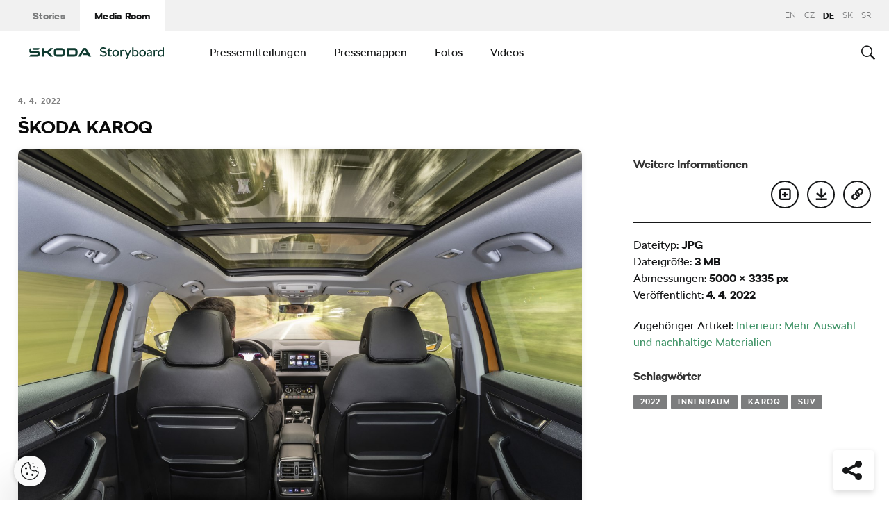

--- FILE ---
content_type: text/javascript
request_url: https://cdn.skoda-storyboard.com/dist/25.12.3/skoda-bnr-web/dist/scripts/media-room-9f302361c5.js
body_size: 29926
content:
!function(r){"use strict";var l,e,n,s,i="dotdotdot",t="3.2.3";function o(){s=r(window),l={},e={},n={},r.each([l,e,n],function(e,n){n.add=function(e){for(var t=0,i=(e=e.split(" ")).length;t<i;t++)n[e[t]]=n.ddd(e[t])}}),l.ddd=function(e){return"ddd-"+e},l.add("truncated keep"),e.ddd=function(e){return"ddd-"+e},n.ddd=function(e){return e+".ddd"},n.add("resize"),o=function(){}}r[i]&&r[i].version>t||(r[i]=function(e,t){this.$dot=e,this.api=["getInstance","truncate","restore","destroy","watch","unwatch"],this.opts=t;e=this.$dot.data(i);return e&&e.destroy(),this.init(),this.truncate(),this.opts.watch&&this.watch(),this},r[i].version=t,r[i].uniqueId=0,r[i].defaults={ellipsis:"… ",callback:function(e){},truncate:"word",tolerance:0,keep:null,watch:"window",height:null},r[i].prototype={init:function(){this.watchTimeout=null,this.watchInterval=null,this.uniqueId=r[i].uniqueId++,this.originalStyle=this.$dot.attr("style")||"",this.originalContent=this._getOriginalContent(),"break-word"!==this.$dot.css("word-wrap")&&this.$dot.css("word-wrap","break-word"),"nowrap"===this.$dot.css("white-space")&&this.$dot.css("white-space","normal"),null===this.opts.height&&(this.opts.height=this._getMaxHeight()),"string"==typeof this.opts.ellipsis&&(this.opts.ellipsis=document.createTextNode(this.opts.ellipsis))},getInstance:function(){return this},truncate:function(){this.$inner=this.$dot.wrapInner("<div />").children().css({display:"block",height:"auto",width:"auto",border:"none",padding:0,margin:0}),this.$inner.empty().append(this.originalContent.clone(!0)),this.maxHeight=this._getMaxHeight();var e=!1;return this._fits()||(e=!0,this._truncateToNode(this.$inner[0])),this.$dot[e?"addClass":"removeClass"](l.truncated),this.$inner.replaceWith(this.$inner.contents()),this.$inner=null,this.opts.callback.call(this.$dot[0],e),e},restore:function(){this.unwatch(),this.$dot.empty().append(this.originalContent).attr("style",this.originalStyle).removeClass(l.truncated)},destroy:function(){this.restore(),this.$dot.data(i,null)},watch:function(){var t=this,i=(this.unwatch(),{});"window"==this.opts.watch?s.on(n.resize+t.uniqueId,function(e){t.watchTimeout&&clearTimeout(t.watchTimeout),t.watchTimeout=setTimeout(function(){i=t._watchSizes(i,s,"width","height")},100)}):this.watchInterval=setInterval(function(){i=t._watchSizes(i,t.$dot,"innerWidth","innerHeight")},500)},unwatch:function(){s.off(n.resize+this.uniqueId),this.watchInterval&&clearInterval(this.watchInterval),this.watchTimeout&&clearTimeout(this.watchTimeout)},_api:function(){var i=this,n={};return r.each(this.api,function(e){var t=this;n[t]=function(){var e=i[t].apply(i,arguments);return void 0===e?n:e}}),n},_truncateToNode:function(e){var i=[],n=[];if(r(e).contents().each(function(){var e,t=r(this);t.hasClass(l.keep)||(e=document.createComment(""),t.replaceWith(e),n.push(this),i.push(e))}),n.length){for(var t=0;t<n.length;t++){r(i[t]).replaceWith(n[t]),r(n[t]).append(this.opts.ellipsis);var s=this._fits();if(r(this.opts.ellipsis,n[t]).remove(),!s){if("node"==this.opts.truncate&&1<t)return void r(n[t-2]).remove();break}}for(var o=t;o<i.length;o++)r(i[o]).remove();var a,e=n[Math.max(0,Math.min(t,n.length-1))];1==e.nodeType&&((a=r("<"+e.nodeName+" />")).append(this.opts.ellipsis),r(e).replaceWith(a),this._fits()?a.replaceWith(e):(a.remove(),e=n[Math.max(0,t-1)])),1==e.nodeType?this._truncateToNode(e):this._truncateToWord(e)}},_truncateToWord:function(e){for(var t,i=e,n=this,e=this.__getTextContent(i),s=-1!==e.indexOf(" ")?" ":"　",o=e.split(s),a=o.length;0<=a;a--)if(t=o.slice(0,a).join(s),n.__setTextContent(i,n._addEllipsis(t)),n._fits()){"letter"==n.opts.truncate&&(n.__setTextContent(i,o.slice(0,a+1).join(s)),n._truncateToLetter(i));break}},_truncateToLetter:function(e){for(var t,i=this,n=this.__getTextContent(e).split(""),s=n.length;0<=s&&(!(t=n.slice(0,s).join("")).length||(i.__setTextContent(e,i._addEllipsis(t)),!i._fits()));s--);},_fits:function(){return this.$inner.innerHeight()<=this.maxHeight+this.opts.tolerance},_addEllipsis:function(e){for(var t=[" ","　",",",";",".","!","?"];-1<r.inArray(e.slice(-1),t);)e=e.slice(0,-1);return e+=this.__getTextContent(this.opts.ellipsis)},_getOriginalContent:function(){var i=this;return this.$dot.find("script, style").addClass(l.keep),this.opts.keep&&this.$dot.find(this.opts.keep).addClass(l.keep),this.$dot.find("*").not("."+l.keep).add(this.$dot).contents().each(function(){var e=this,t=r(this);3==e.nodeType?""!=r.trim(i.__getTextContent(e))||!t.parent().is("table, thead, tbody, tfoot, tr, dl, ul, ol, video")&&!t.prev().is("div, p, table, td, td, dt, dd, li")&&!t.next().is("div, p, table, td, td, dt, dd, li")&&t.prev().length&&t.next().length||t.remove():8==e.nodeType&&t.remove()}),this.$dot.contents()},_getMaxHeight:function(){if("number"==typeof this.opts.height)return this.opts.height;for(var e=["maxHeight","height"],t=0,i=0;i<e.length;i++)if("px"==(t=window.getComputedStyle(this.$dot[0])[e[i]]).slice(-2)){t=parseFloat(t);break}e=[];switch(this.$dot.css("boxSizing")){case"border-box":e.push("borderTopWidth"),e.push("borderBottomWidth");case"padding-box":e.push("paddingTop"),e.push("paddingBottom")}for(i=0;i<e.length;i++){var n=window.getComputedStyle(this.$dot[0])[e[i]];"px"==n.slice(-2)&&(t-=parseFloat(n))}return Math.max(t,0)},_watchSizes:function(e,t,i,n){return this.$dot.is(":visible")?(i={width:t[i](),height:t[n]()},e.width==i.width&&e.height==i.height||this.truncate(),i):e},__getTextContent:function(e){for(var t=["nodeValue","textContent","innerText"],i=0;i<t.length;i++)if("string"==typeof e[t[i]])return e[t[i]];return""},__setTextContent:function(e,t){for(var i=["nodeValue","textContent","innerText"],n=0;n<i.length;n++)e[i[n]]=t}},r.fn[i]=function(e){return o(),e=r.extend(!0,{},r[i].defaults,e),this.each(function(){r(this).data(i,new r[i](r(this),e)._api())})})}(jQuery),function(e,t){"object"==typeof module&&module.exports?module.exports=t(e,require("jquery")):e.jQueryBridget=t(e,e.jQuery)}(window,function(e,t){let i=e.console,c=void 0===i?function(){}:function(e){i.error(e)};return function(r,s,l){(l=l||t||e.jQuery)&&(s.prototype.option||(s.prototype.option=function(e){e&&(this.options=Object.assign(this.options||{},e))}),l.fn[r]=function(e,...t){if("string"!=typeof e)return n=e,this.each(function(e,t){let i=l.data(t,r);i?(i.option(n),i._init()):(i=new s(t,n),l.data(t,r,i))}),this;{var i=this,o=e,a=t;let n,s=`$().${r}("${o}")`;return i.each(function(e,t){var i,t=l.data(t,r);t?(i=t[o])&&"_"!=o.charAt(0)?(i=i.apply(t,a),n=void 0===n?i:n):c(s+" is not a valid method"):c(r+" not initialized. Cannot call method "+s)}),void 0!==n?n:i}var n})}}),function(e,t){"object"==typeof module&&module.exports?module.exports=t():e.EvEmitter=t()}("undefined"!=typeof window?window:this,function(){function e(){}var t=e.prototype;return t.on=function(e,t){var i;return e&&t&&((i=(i=this._events=this._events||{})[e]=i[e]||[]).includes(t)||i.push(t)),this},t.once=function(e,t){var i;return e&&t&&(this.on(e,t),((i=this._onceEvents=this._onceEvents||{})[e]=i[e]||{})[t]=!0),this},t.off=function(e,t){e=this._events&&this._events[e];return e&&e.length&&-1!=(t=e.indexOf(t))&&e.splice(t,1),this},t.emitEvent=function(e,t){let i=this._events&&this._events[e];if(i&&i.length){i=i.slice(0),t=t||[];var n,s=this._onceEvents&&this._onceEvents[e];for(n of i)s&&s[n]&&(this.off(e,n),delete s[n]),n.apply(this,t)}return this},t.allOff=function(){return delete this._events,delete this._onceEvents,this},e}),function(e,t){"object"==typeof module&&module.exports?module.exports=t():e.getSize=t()}(window,function(){function d(e){var t=parseFloat(e);return-1==e.indexOf("%")&&!isNaN(t)&&t}let h=["paddingLeft","paddingRight","paddingTop","paddingBottom","marginLeft","marginRight","marginTop","marginBottom","borderLeftWidth","borderRightWidth","borderTopWidth","borderBottomWidth"];return h,function(e){if((e="string"==typeof e?document.querySelector(e):e)&&"object"==typeof e&&e.nodeType){let n=getComputedStyle(e);if("none"==n.display){let t={width:0,height:0,innerWidth:0,innerHeight:0,outerWidth:0,outerHeight:0};return h.forEach(e=>{t[e]=0}),t}{let i={};i.width=e.offsetWidth,i.height=e.offsetHeight;var e=i.isBorderBox="border-box"==n.boxSizing,t=(h.forEach(e=>{var t=n[e],t=parseFloat(t);i[e]=isNaN(t)?0:t}),i.paddingLeft+i.paddingRight),s=i.paddingTop+i.paddingBottom,o=i.marginLeft+i.marginRight,a=i.marginTop+i.marginBottom,r=i.borderLeftWidth+i.borderRightWidth,l=i.borderTopWidth+i.borderBottomWidth,c=d(n.width),c=(!1!==c&&(i.width=c+(e?0:t+r)),d(n.height));return!1!==c&&(i.height=c+(e?0:s+l)),i.innerWidth=i.width-(t+r),i.innerHeight=i.height-(s+l),i.outerWidth=i.width+o,i.outerHeight=i.height+a,i}}}}),function(e,t){"object"==typeof module&&module.exports?module.exports=t(e):e.fizzyUIUtils=t(e)}(this,function(t){let n={extend:function(e,t){return Object.assign(e,t)},modulo:function(e,t){return(e%t+t)%t},makeArray:function(e){return Array.isArray(e)?e:null==e?[]:"object"==typeof e&&"number"==typeof e.length?[...e]:[e]},removeFrom:function(e,t){t=e.indexOf(t);-1!=t&&e.splice(t,1)},getParent:function(e,t){for(;e.parentNode&&e!=document.body;)if((e=e.parentNode).matches(t))return e},getQueryElement:function(e){return"string"==typeof e?document.querySelector(e):e},handleEvent:function(e){var t="on"+e.type;this[t]&&this[t](e)},filterFindElements:function(e,i){return(e=n.makeArray(e)).filter(e=>e instanceof HTMLElement).reduce((e,t)=>{if(!i)return e.push(t),e;t.matches(i)&&e.push(t);t=t.querySelectorAll(i);return e.concat(...t)},[])},debounceMethod:function(e,t,i){i=i||100;let n=e.prototype[t],s=t+"Timeout";e.prototype[t]=function(){clearTimeout(this[s]);let e=arguments;this[s]=setTimeout(()=>{n.apply(this,e),delete this[s]},i)}},docReady:function(e){var t=document.readyState;"complete"==t||"interactive"==t?setTimeout(e):document.addEventListener("DOMContentLoaded",e)},toDashed:function(e){return e.replace(/(.)([A-Z])/g,function(e,t,i){return t+"-"+i}).toLowerCase()}},l=t.console;return n.htmlInit=function(a,r){n.docReady(function(){let s="data-"+n.toDashed(r),e=document.querySelectorAll(`[${s}]`),o=t.jQuery;[...e].forEach(e=>{let t,i=e.getAttribute(s);try{t=i&&JSON.parse(i)}catch(t){return void(l&&l.error(`Error parsing ${s} on ${e.className}: `+t))}var n=new a(e,t);o&&o.data(e,r,n)})})},n}),function(e,t){"object"==typeof module&&module.exports?module.exports=t(e,require("ev-emitter")):e.Unidragger=t(e,e.EvEmitter)}("undefined"!=typeof window?window:this,function(n,e){function t(){}let s,i,o=t.prototype=Object.create(e.prototype);o.handleEvent=function(e){var t="on"+e.type;this[t]&&this[t](e)},i="ontouchstart"in n?(s="touchstart",["touchmove","touchend","touchcancel"]):n.PointerEvent?(s="pointerdown",["pointermove","pointerup","pointercancel"]):(s="mousedown",["mousemove","mouseup"]),o.touchActionValue="none",o.bindHandles=function(){this._bindHandles("addEventListener",this.touchActionValue)},o.unbindHandles=function(){this._bindHandles("removeEventListener","")},o._bindHandles=function(t,i){this.handles.forEach(e=>{e[t](s,this),e[t]("click",this),n.PointerEvent&&(e.style.touchAction=i)})},o.bindActivePointerEvents=function(){i.forEach(e=>{n.addEventListener(e,this)})},o.unbindActivePointerEvents=function(){i.forEach(e=>{n.removeEventListener(e,this)})},o.withPointer=function(e,t){t.pointerId==this.pointerIdentifier&&this[e](t,t)},o.withTouch=function(e,t){let i;for(var n of t.changedTouches)n.identifier==this.pointerIdentifier&&(i=n);i&&this[e](t,i)},o.onmousedown=function(e){this.pointerDown(e,e)},o.ontouchstart=function(e){this.pointerDown(e,e.changedTouches[0])},o.onpointerdown=function(e){this.pointerDown(e,e)};const a=["TEXTAREA","INPUT","SELECT","OPTION"],r=["radio","checkbox","button","submit","image","file"];return o.pointerDown=function(e,t){var i=a.includes(e.target.nodeName),n=r.includes(e.target.type);this.isPointerDown||e.button||!(!i||n)||(this.isPointerDown=!0,this.pointerIdentifier=void 0!==t.pointerId?t.pointerId:t.identifier,this.pointerDownPointer={pageX:t.pageX,pageY:t.pageY},this.bindActivePointerEvents(),this.emitEvent("pointerDown",[e,t]))},o.onmousemove=function(e){this.pointerMove(e,e)},o.onpointermove=function(e){this.withPointer("pointerMove",e)},o.ontouchmove=function(e){this.withTouch("pointerMove",e)},o.pointerMove=function(e,t){var i={x:t.pageX-this.pointerDownPointer.pageX,y:t.pageY-this.pointerDownPointer.pageY};this.emitEvent("pointerMove",[e,t,i]),!this.isDragging&&this.hasDragStarted(i)&&this.dragStart(e,t),this.isDragging&&this.dragMove(e,t,i)},o.hasDragStarted=function(e){return 3<Math.abs(e.x)||3<Math.abs(e.y)},o.dragStart=function(e,t){this.isDragging=!0,this.isPreventingClicks=!0,this.emitEvent("dragStart",[e,t])},o.dragMove=function(e,t,i){this.emitEvent("dragMove",[e,t,i])},o.onmouseup=function(e){this.pointerUp(e,e)},o.onpointerup=function(e){this.withPointer("pointerUp",e)},o.ontouchend=function(e){this.withTouch("pointerUp",e)},o.pointerUp=function(e,t){this.pointerDone(),this.emitEvent("pointerUp",[e,t]),this.isDragging?this.dragEnd(e,t):this.staticClick(e,t)},o.dragEnd=function(e,t){this.isDragging=!1,setTimeout(()=>delete this.isPreventingClicks),this.emitEvent("dragEnd",[e,t])},o.pointerDone=function(){this.isPointerDown=!1,delete this.pointerIdentifier,this.unbindActivePointerEvents(),this.emitEvent("pointerDone")},o.onpointercancel=function(e){this.withPointer("pointerCancel",e)},o.ontouchcancel=function(e){this.withTouch("pointerCancel",e)},o.pointerCancel=function(e,t){this.pointerDone(),this.emitEvent("pointerCancel",[e,t])},o.onclick=function(e){this.isPreventingClicks&&e.preventDefault()},o.staticClick=function(e,t){var i="mouseup"==e.type;i&&this.isIgnoringMouseUp||(this.emitEvent("staticClick",[e,t]),i&&(this.isIgnoringMouseUp=!0,setTimeout(()=>{delete this.isIgnoringMouseUp},400)))},t}),function(e,t){"object"==typeof module&&module.exports?module.exports=t(e,require("ev-emitter")):e.imagesLoaded=t(e,e.EvEmitter)}("undefined"!=typeof window?window:this,function(t,e){let o=t.jQuery,a=t.console;function r(e,t,i){if(!(this instanceof r))return new r(e,t,i);let n=e;var s;(n="string"==typeof e?document.querySelectorAll(e):n)?(this.elements=(s=n,Array.isArray(s)?s:"object"==typeof s&&"number"==typeof s.length?[...s]:[s]),this.options={},"function"==typeof t?i=t:Object.assign(this.options,t),i&&this.on("always",i),this.getImages(),o&&(this.jqDeferred=new o.Deferred),setTimeout(this.check.bind(this))):a.error("Bad element for imagesLoaded "+(n||e))}(r.prototype=Object.create(e.prototype)).getImages=function(){this.images=[],this.elements.forEach(this.addElementImages,this)};const s=[1,9,11],l=(r.prototype.addElementImages=function(e){"IMG"===e.nodeName&&this.addImage(e),!0===this.options.background&&this.addElementBackgroundImages(e);var t,i,n=e["nodeType"];if(n&&s.includes(n)){for(t of e.querySelectorAll("img"))this.addImage(t);if("string"==typeof this.options.background)for(i of e.querySelectorAll(this.options.background))this.addElementBackgroundImages(i)}},/url\((['"])?(.*?)\1\)/gi);function i(e){this.img=e}function n(e,t){this.url=e,this.element=t,this.img=new Image}return r.prototype.addElementBackgroundImages=function(t){var i=getComputedStyle(t);if(i){let e=l.exec(i.backgroundImage);for(;null!==e;){var n=e&&e[2];n&&this.addBackground(n,t),e=l.exec(i.backgroundImage)}}},r.prototype.addImage=function(e){e=new i(e);this.images.push(e)},r.prototype.addBackground=function(e,t){e=new n(e,t);this.images.push(e)},r.prototype.check=function(){if(this.progressedCount=0,this.hasAnyBroken=!1,this.images.length){let t=(e,t,i)=>{setTimeout(()=>{this.progress(e,t,i)})};this.images.forEach(function(e){e.once("progress",t),e.check()})}else this.complete()},r.prototype.progress=function(e,t,i){this.progressedCount++,this.hasAnyBroken=this.hasAnyBroken||!e.isLoaded,this.emitEvent("progress",[this,e,t]),this.jqDeferred&&this.jqDeferred.notify&&this.jqDeferred.notify(this,e),this.progressedCount===this.images.length&&this.complete(),this.options.debug&&a&&a.log("progress: "+i,e,t)},r.prototype.complete=function(){var e=this.hasAnyBroken?"fail":"done";this.isComplete=!0,this.emitEvent(e,[this]),this.emitEvent("always",[this]),this.jqDeferred&&(e=this.hasAnyBroken?"reject":"resolve",this.jqDeferred[e](this))},(i.prototype=Object.create(e.prototype)).check=function(){this.getIsImageComplete()?this.confirm(0!==this.img.naturalWidth,"naturalWidth"):(this.proxyImage=new Image,this.img.crossOrigin&&(this.proxyImage.crossOrigin=this.img.crossOrigin),this.proxyImage.addEventListener("load",this),this.proxyImage.addEventListener("error",this),this.img.addEventListener("load",this),this.img.addEventListener("error",this),this.proxyImage.src=this.img.currentSrc||this.img.src)},i.prototype.getIsImageComplete=function(){return this.img.complete&&this.img.naturalWidth},i.prototype.confirm=function(e,t){this.isLoaded=e;e=this.img.parentNode,e="PICTURE"===e.nodeName?e:this.img;this.emitEvent("progress",[this,e,t])},i.prototype.handleEvent=function(e){var t="on"+e.type;this[t]&&this[t](e)},i.prototype.onload=function(){this.confirm(!0,"onload"),this.unbindEvents()},i.prototype.onerror=function(){this.confirm(!1,"onerror"),this.unbindEvents()},i.prototype.unbindEvents=function(){this.proxyImage.removeEventListener("load",this),this.proxyImage.removeEventListener("error",this),this.img.removeEventListener("load",this),this.img.removeEventListener("error",this)},(n.prototype=Object.create(i.prototype)).check=function(){this.img.addEventListener("load",this),this.img.addEventListener("error",this),this.img.src=this.url,this.getIsImageComplete()&&(this.confirm(0!==this.img.naturalWidth,"naturalWidth"),this.unbindEvents())},n.prototype.unbindEvents=function(){this.img.removeEventListener("load",this),this.img.removeEventListener("error",this)},n.prototype.confirm=function(e,t){this.isLoaded=e,this.emitEvent("progress",[this,this.element,t])},(r.makeJQueryPlugin=function(e){(e=e||t.jQuery)&&((o=e).fn.imagesLoaded=function(e,t){return new r(this,e,t).jqDeferred.promise(o(this))})})(),r}),function(e,t){"object"==typeof module&&module.exports?module.exports=t(require("get-size")):(e.Flickity=e.Flickity||{},e.Flickity.Cell=t(e.getSize))}("undefined"!=typeof window?window:this,function(e){const t="flickity-cell";function i(e){this.element=e,this.element.classList.add(t),this.x=0,this.unselect()}var n=i.prototype;return n.destroy=function(){this.unselect(),this.element.classList.remove(t),this.element.style.transform="",this.element.removeAttribute("aria-hidden")},n.getSize=function(){this.size=e(this.element)},n.select=function(){this.element.classList.add("is-selected"),this.element.removeAttribute("aria-hidden")},n.unselect=function(){this.element.classList.remove("is-selected"),this.element.setAttribute("aria-hidden","true")},n.remove=function(){this.element.remove()},i}),function(e,t){"object"==typeof module&&module.exports?module.exports=t():(e.Flickity=e.Flickity||{},e.Flickity.Slide=t())}("undefined"!=typeof window?window:this,function(){function e(e,t,i){this.beginMargin=e,this.endMargin=t,this.cellAlign=i,this.cells=[],this.outerWidth=0,this.height=0}var t=e.prototype;return t.addCell=function(e){this.cells.push(e),this.outerWidth+=e.size.outerWidth,this.height=Math.max(e.size.outerHeight,this.height),1===this.cells.length&&(this.x=e.x,this.firstMargin=e.size[this.beginMargin])},t.updateTarget=function(){var e=this.getLastCell(),e=e?e.size[this.endMargin]:0,e=this.outerWidth-(this.firstMargin+e);this.target=this.x+this.firstMargin+e*this.cellAlign},t.getLastCell=function(){return this.cells[this.cells.length-1]},t.select=function(){this.cells.forEach(e=>e.select())},t.unselect=function(){this.cells.forEach(e=>e.unselect())},t.getCellElements=function(){return this.cells.map(e=>e.element)},e}),function(e,t){"object"==typeof module&&module.exports?module.exports=t(require("fizzy-ui-utils")):(e.Flickity=e.Flickity||{},e.Flickity.animatePrototype=t(e.fizzyUIUtils))}("undefined"!=typeof window?window:this,function(t){return{startAnimation:function(){this.isAnimating||(this.isAnimating=!0,this.restingFrames=0,this.animate())},animate:function(){this.applyDragForce(),this.applySelectedAttraction();var e=this.x;this.integratePhysics(),this.positionSlider(),this.settle(e),this.isAnimating&&requestAnimationFrame(()=>this.animate())},positionSlider:function(){let e=this.x;this.isWrapping&&(e=t.modulo(e,this.slideableWidth)-this.slideableWidth,this.shiftWrapCells(e)),this.setTranslateX(e,this.isAnimating),this.dispatchScrollEvent()},setTranslateX:function(e,t){e+=this.cursorPosition,this.options.rightToLeft&&(e=-e);e=this.getPositionValue(e);this.slider.style.transform=t?`translate3d(${e},0,0)`:`translateX(${e})`},dispatchScrollEvent:function(){var e,t=this.slides[0];t&&(e=(t=-this.x-t.target)/this.slidesWidth,this.dispatchEvent("scroll",null,[e,t]))},positionSliderAtSelected:function(){this.cells.length&&(this.x=-this.selectedSlide.target,this.velocity=0,this.positionSlider())},getPositionValue:function(e){return this.options.percentPosition?.01*Math.round(e/this.size.innerWidth*1e4)+"%":Math.round(e)+"px"},settle:function(e){this.isPointerDown||Math.round(100*this.x)!==Math.round(100*e)||this.restingFrames++,2<this.restingFrames&&(this.isAnimating=!1,delete this.isFreeScrolling,this.positionSlider(),this.dispatchEvent("settle",null,[this.selectedIndex]))},shiftWrapCells:function(e){var t=this.cursorPosition+e,t=(this._shiftCells(this.beforeShiftCells,t,-1),this.size.innerWidth-(e+this.slideableWidth+this.cursorPosition));this._shiftCells(this.afterShiftCells,t,1)},_shiftCells:function(e,i,n){e.forEach(e=>{var t=0<i?n:0;this._wrapShiftCell(e,t),i-=e.size.outerWidth})},_unshiftCells:function(e){e&&e.length&&e.forEach(e=>this._wrapShiftCell(e,0))},_wrapShiftCell:function(e,t){this._renderCellPosition(e,e.x+this.slideableWidth*t)},integratePhysics:function(){this.x+=this.velocity,this.velocity*=this.getFrictionFactor()},applyForce:function(e){this.velocity+=e},getFrictionFactor:function(){return 1-this.options[this.isFreeScrolling?"freeScrollFriction":"friction"]},getRestingPosition:function(){return this.x+this.velocity/(1-this.getFrictionFactor())},applyDragForce:function(){var e;this.isDraggable&&this.isPointerDown&&(e=this.dragX-this.x-this.velocity,this.applyForce(e))},applySelectedAttraction:function(){var e;this.isDraggable&&this.isPointerDown||this.isFreeScrolling||!this.slides.length||(e=(-1*this.selectedSlide.target-this.x)*this.options.selectedAttraction,this.applyForce(e))}}}),function(e,t){var i;"object"==typeof module&&module.exports?module.exports=t(e,require("ev-emitter"),require("get-size"),require("fizzy-ui-utils"),require("./cell"),require("./slide"),require("./animate")):(i=e.Flickity,e.Flickity=t(e,e.EvEmitter,e.getSize,e.fizzyUIUtils,i.Cell,i.Slide,i.animatePrototype))}("undefined"!=typeof window?window:this,function(r,e,t,l,i,c,n){const{getComputedStyle:s,console:o}=r;let a=r["jQuery"],d=0,h={};function u(e,t){var i,n=l.getQueryElement(e);if(n){if(this.element=n,this.element.flickityGUID)return(i=h[this.element.flickityGUID])&&i.option(t),i;a&&(this.$element=a(this.element)),this.options={...this.constructor.defaults},this.option(t),this._create()}else o&&o.error("Bad element for Flickity: "+(n||e))}u.defaults={accessibility:!0,cellAlign:"center",freeScrollFriction:.075,friction:.28,namespaceJQueryEvents:!0,percentPosition:!0,resize:!0,selectedAttraction:.025,setGallerySize:!0},u.create={};var p=u.prototype;Object.assign(p,e.prototype),p._create=function(){var e,t,{resize:i,watchCSS:n,rightToLeft:s}=this.options,o=this.guid=++d;for(e in this.element.flickityGUID=o,(h[o]=this).selectedIndex=0,this.restingFrames=0,this.x=0,this.velocity=0,this.beginMargin=s?"marginRight":"marginLeft",this.endMargin=s?"marginLeft":"marginRight",this.viewport=document.createElement("div"),this.viewport.className="flickity-viewport",this._createSlider(),this.focusableElems=[this.element],(i||n)&&r.addEventListener("resize",this),this.options.on){var a=this.options.on[e];this.on(e,a)}for(t in u.create)u.create[t].call(this);n?this.watchCSS():this.activate()},p.option=function(e){Object.assign(this.options,e)},p.activate=function(){var e;this.isActive||(this.isActive=!0,this.element.classList.add("flickity-enabled"),this.options.rightToLeft&&this.element.classList.add("flickity-rtl"),this.getSize(),e=this._filterFindCellElements(this.element.children),this.slider.append(...e),this.viewport.append(this.slider),this.element.append(this.viewport),this.reloadCells(),this.options.accessibility&&(this.element.tabIndex=0,this.element.addEventListener("keydown",this)),this.emitEvent("activate"),this.selectInitialIndex(),this.isInitActivated=!0,this.dispatchEvent("ready"))},p._createSlider=function(){var e=document.createElement("div");e.className="flickity-slider",this.slider=e},p._filterFindCellElements=function(e){return l.filterFindElements(e,this.options.cellSelector)},p.reloadCells=function(){this.cells=this._makeCells(this.slider.children),this.positionCells(),this._updateWrapShiftCells(),this.setGallerySize()},p._makeCells=function(e){return this._filterFindCellElements(e).map(e=>new i(e))},p.getLastCell=function(){return this.cells[this.cells.length-1]},p.getLastSlide=function(){return this.slides[this.slides.length-1]},p.positionCells=function(){this._sizeCells(this.cells),this._positionCells(0)},p._positionCells=function(e){this.maxCellHeight=(e=e||0)&&this.maxCellHeight||0;let t=0;var i;0<e&&(i=this.cells[e-1],t=i.x+i.size.outerWidth),this.cells.slice(e).forEach(e=>{e.x=t,this._renderCellPosition(e,t),t+=e.size.outerWidth,this.maxCellHeight=Math.max(e.size.outerHeight,this.maxCellHeight)}),this.slideableWidth=t,this.updateSlides(),this._containSlides(),this.slidesWidth=this.cells.length?this.getLastSlide().target-this.slides[0].target:0},p._renderCellPosition=function(e,t){let i=t*(this.options.rightToLeft?-1:1);this.options.percentPosition&&(i*=this.size.innerWidth/e.size.width);t=this.getPositionValue(i);e.element.style.transform=`translateX( ${t} )`},p._sizeCells=function(e){e.forEach(e=>e.getSize())},p.updateSlides=function(){if(this.slides=[],this.cells.length){let{beginMargin:n,endMargin:s}=this,o=new c(n,s,this.cellAlign),a=(this.slides.push(o),this._getCanCellFit());this.cells.forEach((e,t)=>{var i;o.cells.length&&(i=o.outerWidth-o.firstMargin+(e.size.outerWidth-e.size[s]),a(t,i)||(o.updateTarget(),o=new c(n,s,this.cellAlign),this.slides.push(o))),o.addCell(e)}),o.updateTarget(),this.updateSelectedSlide()}},p._getCanCellFit=function(){var e=this.options["groupCells"];if(!e)return()=>!1;if("number"==typeof e){let t=parseInt(e,10);return e=>e%t!=0}let t=1,i="string"==typeof e&&e.match(/^(\d+)%$/),n=(i&&(t=parseInt(i[1],10)/100),(this.size.innerWidth+1)*t);return(e,t)=>t<=n},p._init=p.reposition=function(){this.positionCells(),this.positionSliderAtSelected()},p.getSize=function(){this.size=t(this.element),this.setCellAlign(),this.cursorPosition=this.size.innerWidth*this.cellAlign};let f={left:0,center:.5,right:1};p.setCellAlign=function(){var{cellAlign:e,rightToLeft:t}=this.options,i=f[e];this.cellAlign=void 0!==i?i:e,t&&(this.cellAlign=1-this.cellAlign)},p.setGallerySize=function(){var e;this.options.setGallerySize&&(e=this.options.adaptiveHeight&&this.selectedSlide?this.selectedSlide.height:this.maxCellHeight,this.viewport.style.height=e+"px")},p._updateWrapShiftCells=function(){var e,t;this.isWrapping=this.getIsWrapping(),this.isWrapping&&(this._unshiftCells(this.beforeShiftCells),this._unshiftCells(this.afterShiftCells),t=this.cursorPosition,e=this.cells.length-1,this.beforeShiftCells=this._getGapCells(t,e,-1),t=this.size.innerWidth-this.cursorPosition,this.afterShiftCells=this._getGapCells(t,0,1))},p.getIsWrapping=function(){var e=this.options["wrapAround"];if(!e||this.slides.length<2)return!1;if("fill"===e){var t=this.slideableWidth-this.size.innerWidth;if(!(t>this.size.innerWidth))for(var i of this.cells)if(i.size.outerWidth>t)return!1}return!0},p._getGapCells=function(e,t,i){for(var n=[];0<e;){var s=this.cells[t];if(!s)break;n.push(s),t+=i,e-=s.size.outerWidth}return n},p._containSlides=function(){if(this.options.contain&&!this.isWrapping&&this.cells.length){let n=this.slideableWidth-this.getLastCell().size[this.endMargin];if(n<this.size.innerWidth)this.slides.forEach(e=>{e.target=n*this.cellAlign});else{let t=this.cursorPosition+this.cells[0].size[this.beginMargin],i=n-this.size.innerWidth*(1-this.cellAlign);this.slides.forEach(e=>{e.target=Math.max(e.target,t),e.target=Math.min(e.target,i)})}}},p.dispatchEvent=function(t,i,n){var s=i?[i].concat(n):n;if(this.emitEvent(t,s),a&&this.$element){let e=t+=this.options.namespaceJQueryEvents?".flickity":"";i&&((s=new a.Event(i)).type=t,e=s),this.$element.trigger(e,n)}};const m=["dragStart","dragMove","dragEnd","pointerDown","pointerMove","pointerEnd","staticClick"];let g=p.emitEvent;p.emitEvent=function(e,t){var i,n;"staticClick"===e&&(i=(n=this.getParentCell(t[0].target))&&n.element,n=n&&this.cells.indexOf(n),t=t.concat(i,n)),g.call(this,e,t),m.includes(e)&&a&&this.$element&&(e+=this.options.namespaceJQueryEvents?".flickity":"",i=t.shift(0),(n=new a.Event(i)).type=e,this.$element.trigger(n,t))},p.select=function(e,t,i){this.isActive&&(e=parseInt(e,10),this._wrapSelect(e),(this.isWrapping||t)&&(e=l.modulo(e,this.slides.length)),this.slides[e])&&(t=this.selectedIndex,this.selectedIndex=e,this.updateSelectedSlide(),i?this.positionSliderAtSelected():this.startAnimation(),this.options.adaptiveHeight&&this.setGallerySize(),this.dispatchEvent("select",null,[e]),e!==t)&&this.dispatchEvent("change",null,[e])},p._wrapSelect=function(e){var t,i,n,s,o,a;this.isWrapping&&({selectedIndex:t,slideableWidth:i,slides:{length:n}}=this,this.isDragSelect||(a=l.modulo(e,n),s=Math.abs(a-t),o=Math.abs(a+n-t),a=Math.abs(a-n-t),o<s?e+=n:a<s&&(e-=n)),e<0?this.x-=i:n<=e&&(this.x+=i))},p.previous=function(e,t){this.select(this.selectedIndex-1,e,t)},p.next=function(e,t){this.select(this.selectedIndex+1,e,t)},p.updateSelectedSlide=function(){var e=this.slides[this.selectedIndex];e&&(this.unselectSelectedSlide(),(this.selectedSlide=e).select(),this.selectedCells=e.cells,this.selectedElements=e.getCellElements(),this.selectedCell=e.cells[0],this.selectedElement=this.selectedElements[0])},p.unselectSelectedSlide=function(){this.selectedSlide&&this.selectedSlide.unselect()},p.selectInitialIndex=function(){var t=this.options.initialIndex;if(this.isInitActivated)this.select(this.selectedIndex,!1,!0);else if(t&&"string"==typeof t&&this.queryCell(t))this.selectCell(t,!1,!0);else{let e=0;t&&this.slides[t]&&(e=t),this.select(e,!1,!0)}},p.selectCell=function(e,t,i){var e=this.queryCell(e);e&&(e=this.getCellSlideIndex(e),this.select(e,t,i))},p.getCellSlideIndex=function(t){var e=this.slides.find(e=>e.cells.includes(t));return this.slides.indexOf(e)},p.getCell=function(e){for(var t of this.cells)if(t.element===e)return t},p.getCells=function(e){return(e=l.makeArray(e)).map(e=>this.getCell(e)).filter(Boolean)},p.getCellElements=function(){return this.cells.map(e=>e.element)},p.getParentCell=function(e){var t=this.getCell(e);return t||(t=e.closest(".flickity-slider > *"),this.getCell(t))},p.getAdjacentCellElements=function(t,i){if(!t)return this.selectedSlide.getCellElements();i=void 0===i?this.selectedIndex:i;var n=this.slides.length;if(n<=1+2*t)return this.getCellElements();let s=[];for(let e=i-t;e<=i+t;e++){var o=this.isWrapping?l.modulo(e,n):e,o=this.slides[o];o&&(s=s.concat(o.getCellElements()))}return s},p.queryCell=function(e){return"number"==typeof e?this.cells[e]:("string"!=typeof e||e.match(/^[#.]?[\d/]/)||(e=this.element.querySelector(e)),this.getCell(e))},p.uiChange=function(){this.emitEvent("uiChange")},p.onresize=function(){this.watchCSS(),this.resize()},l.debounceMethod(u,"onresize",150),p.resize=function(){var e;!this.isActive||this.isAnimating||this.isDragging||(this.getSize(),this.isWrapping&&(this.x=l.modulo(this.x,this.slideableWidth)),this.positionCells(),this._updateWrapShiftCells(),this.setGallerySize(),this.emitEvent("resize"),e=this.selectedElements&&this.selectedElements[0],this.selectCell(e,!1,!0))},p.watchCSS=function(){this.options.watchCSS&&(s(this.element,":after").content.includes("flickity")?this.activate():this.deactivate())},p.onkeydown=function(e){let t=document["activeElement"],i=u.keyboardHandlers[e.key];this.options.accessibility&&t&&i&&this.focusableElems.some(e=>t===e)&&i.call(this)},u.keyboardHandlers={ArrowLeft:function(){this.uiChange(),this[this.options.rightToLeft?"next":"previous"]()},ArrowRight:function(){this.uiChange(),this[this.options.rightToLeft?"previous":"next"]()}},p.focus=function(){this.element.focus({preventScroll:!0})},p.deactivate=function(){this.isActive&&(this.element.classList.remove("flickity-enabled"),this.element.classList.remove("flickity-rtl"),this.unselectSelectedSlide(),this.cells.forEach(e=>e.destroy()),this.viewport.remove(),this.element.append(...this.slider.children),this.options.accessibility&&(this.element.removeAttribute("tabIndex"),this.element.removeEventListener("keydown",this)),this.isActive=!1,this.emitEvent("deactivate"))},p.destroy=function(){this.deactivate(),r.removeEventListener("resize",this),this.allOff(),this.emitEvent("destroy"),a&&this.$element&&a.removeData(this.element,"flickity"),delete this.element.flickityGUID,delete h[this.guid]},Object.assign(p,n),u.data=function(e){if(e=l.getQueryElement(e))return h[e.flickityGUID]},l.htmlInit(u,"flickity");e=r.jQueryBridget;return a&&e&&e("flickity",u,a),u.setJQuery=function(e){a=e},u.Cell=i,u.Slide=c,u}),function(e,t){"object"==typeof module&&module.exports?module.exports=t(e,require("./core"),require("unidragger"),require("fizzy-ui-utils")):e.Flickity=t(e,e.Flickity,e.Unidragger,e.fizzyUIUtils)}("undefined"!=typeof window?window:this,function(s,e,t,o){Object.assign(e.defaults,{draggable:">1",dragThreshold:3});var i=e.prototype;function a(){return{x:s.pageXOffset,y:s.pageYOffset}}return Object.assign(i,t.prototype),i.touchActionValue="",e.create.drag=function(){this.on("activate",this.onActivateDrag),this.on("uiChange",this._uiChangeDrag),this.on("deactivate",this.onDeactivateDrag),this.on("cellChange",this.updateDraggable),this.on("pointerDown",this.handlePointerDown),this.on("pointerUp",this.handlePointerUp),this.on("pointerDown",this.handlePointerDone),this.on("dragStart",this.handleDragStart),this.on("dragMove",this.handleDragMove),this.on("dragEnd",this.handleDragEnd),this.on("staticClick",this.handleStaticClick)},i.onActivateDrag=function(){this.handles=[this.viewport],this.bindHandles(),this.updateDraggable()},i.onDeactivateDrag=function(){this.unbindHandles(),this.element.classList.remove("is-draggable")},i.updateDraggable=function(){">1"===this.options.draggable?this.isDraggable=1<this.slides.length:this.isDraggable=this.options.draggable,this.element.classList.toggle("is-draggable",this.isDraggable)},i._uiChangeDrag=function(){delete this.isFreeScrolling},i.handlePointerDown=function(e){var t,i,n;this.isDraggable&&(t="touchstart"===e.type,i="touch"===e.pointerType,n=e.target.matches("input, textarea, select"),t||i||n||e.preventDefault(),n||this.focus(),document.activeElement!==this.element&&document.activeElement.blur(),this.dragX=this.x,this.viewport.classList.add("is-pointer-down"),this.pointerDownScroll=a(),s.addEventListener("scroll",this)),this.bindActivePointerEvents(e)},i.hasDragStarted=function(e){return Math.abs(e.x)>this.options.dragThreshold},i.handlePointerUp=function(){delete this.isTouchScrolling,this.viewport.classList.remove("is-pointer-down")},i.handlePointerDone=function(){s.removeEventListener("scroll",this),delete this.pointerDownScroll},i.handleDragStart=function(){this.isDraggable&&(this.dragStartPosition=this.x,this.startAnimation(),s.removeEventListener("scroll",this))},i.handleDragMove=function(t,e,i){if(this.isDraggable){t.preventDefault(),this.previousDragX=this.dragX;var t=this.options.rightToLeft?-1:1;this.isWrapping&&(i.x%=this.slideableWidth);let e=this.dragStartPosition+i.x*t;this.isWrapping||(i=Math.max(-this.slides[0].target,this.dragStartPosition),e=e>i?.5*(e+i):e,t=Math.min(-this.getLastSlide().target,this.dragStartPosition),e=e<t?.5*(e+t):e),this.dragX=e,this.dragMoveTime=new Date}},i.handleDragEnd=function(){if(this.isDraggable){var t,i=this.options["freeScroll"];i&&(this.isFreeScrolling=!0);let e=this.dragEndRestingSelect();i&&!this.isWrapping?(t=this.getRestingPosition(),this.isFreeScrolling=-t>this.slides[0].target&&-t<this.getLastSlide().target):i||e!==this.selectedIndex||(e+=this.dragEndBoostSelect()),delete this.previousDragX,this.isDragSelect=this.isWrapping,this.select(e),delete this.isDragSelect}},i.dragEndRestingSelect=function(){var e=this.getRestingPosition(),t=Math.abs(this.getSlideDistance(-e,this.selectedIndex)),i=this._getClosestResting(e,t,1),e=this._getClosestResting(e,t,-1);return(i.distance<e.distance?i:e).index},i._getClosestResting=function(e,t,i){let n=this.selectedIndex,s=1/0,o=this.options.contain&&!this.isWrapping?(e,t)=>e<=t:(e,t)=>e<t;for(;o(t,s)&&(n+=i,s=t,null!==(t=this.getSlideDistance(-e,n)));)t=Math.abs(t);return{distance:s,index:n-i}},i.getSlideDistance=function(e,t){var i=this.slides.length,n=this.options.wrapAround&&1<i,s=n?o.modulo(t,i):t,s=this.slides[s];return s?(n=n?this.slideableWidth*Math.floor(t/i):0,e-(s.target+n)):null},i.dragEndBoostSelect=function(){var e,t;return void 0===this.previousDragX||!this.dragMoveTime||100<new Date-this.dragMoveTime?0:(e=this.getSlideDistance(-this.dragX,this.selectedIndex),t=this.previousDragX-this.dragX,0<e&&0<t?1:e<0&&t<0?-1:0)},i.onscroll=function(){var e=a(),t=this.pointerDownScroll.x-e.x,e=this.pointerDownScroll.y-e.y;(3<Math.abs(t)||3<Math.abs(e))&&this.pointerDone()},e}),function(e,t){"object"==typeof module&&module.exports?module.exports=t(require("./core")):t(e.Flickity)}("undefined"!=typeof window?window:this,function(e){const c="http://www.w3.org/2000/svg";function n(e,t,i){this.increment=e,this.direction=t,this.isPrevious="previous"===e,this.isLeft="left"===t,this._create(i)}n.prototype._create=function(e){var t=this.element=document.createElement("button"),i=(t.className="flickity-button flickity-prev-next-button "+this.increment,this.isPrevious?"Previous":"Next"),i=(t.setAttribute("type","button"),t.setAttribute("aria-label",i),this.disable(),this.createSVG(i,e));t.append(i)},n.prototype.createSVG=function(e,t){var i,n,s,o,a,r=document.createElementNS(c,"svg"),l=(r.setAttribute("class","flickity-button-icon"),r.setAttribute("viewBox","0 0 100 100"),document.createElementNS(c,"title")),e=(l.append(e),document.createElementNS(c,"path")),t="string"==typeof t?t:({x0:t,x1:i,x2:n,x3:s,y1:o,y2:a}=t,`M ${t}, 50
    L ${i}, ${o+50}
    L ${n}, ${a+50}
    L ${s}, 50
    L ${n}, ${50-a}
    L ${i}, ${50-o}
    Z`);return e.setAttribute("d",t),e.setAttribute("class","arrow"),this.isLeft||e.setAttribute("transform","translate(100, 100) rotate(180)"),r.append(l,e),r},n.prototype.enable=function(){this.element.removeAttribute("disabled")},n.prototype.disable=function(){this.element.setAttribute("disabled",!0)},Object.assign(e.defaults,{prevNextButtons:!0,arrowShape:{x0:10,x1:60,y1:50,x2:70,y2:40,x3:30}}),e.create.prevNextButtons=function(){var e,t,i;this.options.prevNextButtons&&({rightToLeft:e,arrowShape:t}=this.options,i=e?"left":"right",this.prevButton=new n("previous",e?"right":"left",t),this.nextButton=new n("next",i,t),this.focusableElems.push(this.prevButton.element),this.focusableElems.push(this.nextButton.element),this.handlePrevButtonClick=()=>{this.uiChange(),this.previous()},this.handleNextButtonClick=()=>{this.uiChange(),this.next()},this.on("activate",this.activatePrevNextButtons),this.on("select",this.updatePrevNextButtons))};var t=e.prototype;return t.updatePrevNextButtons=function(){var e=this.slides.length?this.slides.length-1:0;this.updatePrevNextButton(this.prevButton,0),this.updatePrevNextButton(this.nextButton,e)},t.updatePrevNextButton=function(e,t){this.isWrapping&&1<this.slides.length?e.enable():(e[(t=this.selectedIndex!==t)?"enable":"disable"](),t||document.activeElement!==e.element||this.focus())},t.activatePrevNextButtons=function(){this.prevButton.element.addEventListener("click",this.handlePrevButtonClick),this.nextButton.element.addEventListener("click",this.handleNextButtonClick),this.element.append(this.prevButton.element,this.nextButton.element),this.on("deactivate",this.deactivatePrevNextButtons)},t.deactivatePrevNextButtons=function(){this.prevButton.element.remove(),this.nextButton.element.remove(),this.prevButton.element.removeEventListener("click",this.handlePrevButtonClick),this.nextButton.element.removeEventListener("click",this.handleNextButtonClick),this.off("deactivate",this.deactivatePrevNextButtons)},e.PrevNextButton=n,e}),function(e,t){"object"==typeof module&&module.exports?module.exports=t(require("./core"),require("fizzy-ui-utils")):t(e.Flickity,e.fizzyUIUtils)}("undefined"!=typeof window?window:this,function(e,t){function i(){this.holder=document.createElement("div"),this.holder.className="flickity-page-dots",this.dots=[]}i.prototype.setDots=function(e){e-=this.dots.length;0<e?this.addDots(e):e<0&&this.removeDots(-e)},i.prototype.addDots=function(e){e=new Array(e).fill().map((e,t)=>{var i=document.createElement("button"),t=(i.setAttribute("type","button"),t+1+this.dots.length);return i.className="flickity-page-dot",i.textContent="View slide "+t,i});this.holder.append(...e),this.dots=this.dots.concat(e)},i.prototype.removeDots=function(e){this.dots.splice(this.dots.length-e,e).forEach(e=>e.remove())},i.prototype.updateSelected=function(e){this.selectedDot&&(this.selectedDot.classList.remove("is-selected"),this.selectedDot.removeAttribute("aria-current")),this.dots.length&&(this.selectedDot=this.dots[e],this.selectedDot.classList.add("is-selected"),this.selectedDot.setAttribute("aria-current","step"))},e.PageDots=i,Object.assign(e.defaults,{pageDots:!0}),e.create.pageDots=function(){this.options.pageDots&&(this.pageDots=new i,this.handlePageDotsClick=this.onPageDotsClick.bind(this),this.on("activate",this.activatePageDots),this.on("select",this.updateSelectedPageDots),this.on("cellChange",this.updatePageDots),this.on("resize",this.updatePageDots),this.on("deactivate",this.deactivatePageDots))};var n=e.prototype;return n.activatePageDots=function(){this.pageDots.setDots(this.slides.length),this.focusableElems.push(...this.pageDots.dots),this.pageDots.holder.addEventListener("click",this.handlePageDotsClick),this.element.append(this.pageDots.holder)},n.onPageDotsClick=function(e){e=this.pageDots.dots.indexOf(e.target);-1!==e&&(this.uiChange(),this.select(e))},n.updateSelectedPageDots=function(){this.pageDots.updateSelected(this.selectedIndex)},n.updatePageDots=function(){this.pageDots.dots.forEach(e=>{t.removeFrom(this.focusableElems,e)}),this.pageDots.setDots(this.slides.length),this.focusableElems.push(...this.pageDots.dots)},n.deactivatePageDots=function(){this.pageDots.holder.remove(),this.pageDots.holder.removeEventListener("click",this.handlePageDotsClick)},e.PageDots=i,e}),function(e,t){"object"==typeof module&&module.exports?module.exports=t(require("./core")):t(e.Flickity)}("undefined"!=typeof window?window:this,function(e){function t(e,t){this.autoPlay=e,this.onTick=t,this.state="stopped",this.onVisibilityChange=this.visibilityChange.bind(this),this.onVisibilityPlay=this.visibilityPlay.bind(this)}t.prototype.play=function(){"playing"!==this.state&&(document.hidden?document.addEventListener("visibilitychange",this.onVisibilityPlay):(this.state="playing",document.addEventListener("visibilitychange",this.onVisibilityChange),this.tick()))},t.prototype.tick=function(){var e;"playing"===this.state&&(e="number"==typeof this.autoPlay?this.autoPlay:3e3,this.clear(),this.timeout=setTimeout(()=>{this.onTick(),this.tick()},e))},t.prototype.stop=function(){this.state="stopped",this.clear(),document.removeEventListener("visibilitychange",this.onVisibilityChange)},t.prototype.clear=function(){clearTimeout(this.timeout)},t.prototype.pause=function(){"playing"===this.state&&(this.state="paused",this.clear())},t.prototype.unpause=function(){"paused"===this.state&&this.play()},t.prototype.visibilityChange=function(){this[document.hidden?"pause":"unpause"]()},t.prototype.visibilityPlay=function(){this.play(),document.removeEventListener("visibilitychange",this.onVisibilityPlay)},Object.assign(e.defaults,{pauseAutoPlayOnHover:!0}),e.create.player=function(){this.player=new t(this.options.autoPlay,()=>{this.next(!0)}),this.on("activate",this.activatePlayer),this.on("uiChange",this.stopPlayer),this.on("pointerDown",this.stopPlayer),this.on("deactivate",this.deactivatePlayer)};var i=e.prototype;return i.activatePlayer=function(){this.options.autoPlay&&(this.player.play(),this.element.addEventListener("mouseenter",this))},i.playPlayer=function(){this.player.play()},i.stopPlayer=function(){this.player.stop()},i.pausePlayer=function(){this.player.pause()},i.unpausePlayer=function(){this.player.unpause()},i.deactivatePlayer=function(){this.player.stop(),this.element.removeEventListener("mouseenter",this)},i.onmouseenter=function(){this.options.pauseAutoPlayOnHover&&(this.player.pause(),this.element.addEventListener("mouseleave",this))},i.onmouseleave=function(){this.player.unpause(),this.element.removeEventListener("mouseleave",this)},e.Player=t,e}),function(e,t){"object"==typeof module&&module.exports?module.exports=t(require("./core"),require("fizzy-ui-utils")):t(e.Flickity,e.fizzyUIUtils)}("undefined"!=typeof window?window:this,function(e,n){var t=e.prototype;return t.insert=function(e,t){var i,n,s,o,e=this._makeCells(e);e&&e.length&&(i=this.cells.length,t=void 0===t?i:t,o=function(e){let t=document.createDocumentFragment();return e.forEach(e=>t.appendChild(e.element)),t}(e),(n=t===i)?this.slider.appendChild(o):(s=this.cells[t].element,this.slider.insertBefore(o,s)),0===t?this.cells=e.concat(this.cells):n?this.cells=this.cells.concat(e):(o=this.cells.splice(t,i-t),this.cells=this.cells.concat(e).concat(o)),this._sizeCells(e),this.cellChange(t),this.positionSliderAtSelected())},t.append=function(e){this.insert(e,this.cells.length)},t.prepend=function(e){this.insert(e,0)},t.remove=function(e){e=this.getCells(e);if(e&&e.length){let i=this.cells.length-1;e.forEach(e=>{e.remove();var t=this.cells.indexOf(e);i=Math.min(t,i),n.removeFrom(this.cells,e)}),this.cellChange(i),this.positionSliderAtSelected()}},t.cellSizeChange=function(e){var e=this.getCell(e);e&&(e.getSize(),e=this.cells.indexOf(e),this.cellChange(e))},t.cellChange=function(e){var t=this.selectedElement,t=(this._positionCells(e),this._updateWrapShiftCells(),this.setGallerySize(),this.getCell(t));t&&(this.selectedIndex=this.getCellSlideIndex(t)),this.selectedIndex=Math.min(this.slides.length-1,this.selectedIndex),this.emitEvent("cellChange",[e]),this.select(this.selectedIndex)},e}),function(e,t){"object"==typeof module&&module.exports?module.exports=t(require("./core"),require("fizzy-ui-utils")):t(e.Flickity,e.fizzyUIUtils)}("undefined"!=typeof window?window:this,function(e,t){const s="data-flickity-lazyload",o=s+"-src",a=s+"-srcset";s,o,a,a;e.create.lazyLoad=function(){this.on("select",this.lazyLoad),this.handleLazyLoadComplete=this.onLazyLoadComplete.bind(this)};var i=e.prototype;function n(e){if(e.matches("img")){var t=e.getAttribute(s),i=e.getAttribute(o),n=e.getAttribute(a);if(t||i||n)return e}return[...e.querySelectorAll("img[data-flickity-lazyload], img[data-flickity-lazyload-src], img[data-flickity-lazyload-srcset], source[data-flickity-lazyload-srcset]")]}function r(e,t){this.img=e,this.onComplete=t,this.load()}return i.lazyLoad=function(){var e=this.options["lazyLoad"];e&&this.getAdjacentCellElements("number"==typeof e?e:0).map(n).flat().forEach(e=>new r(e,this.handleLazyLoadComplete))},i.onLazyLoadComplete=function(e,t){e=this.getParentCell(e),e=e&&e.element;this.cellSizeChange(e),this.dispatchEvent("lazyLoad",t,e)},r.prototype.handleEvent=t.handleEvent,r.prototype.load=function(){this.img.addEventListener("load",this),this.img.addEventListener("error",this);var e=this.img.getAttribute(s)||this.img.getAttribute(o),t=this.img.getAttribute(a);this.img.src=e,t&&this.img.setAttribute("srcset",t),this.img.removeAttribute(s),this.img.removeAttribute(o),this.img.removeAttribute(a)},r.prototype.onload=function(e){this.complete(e,"flickity-lazyloaded")},r.prototype.onerror=function(e){this.complete(e,"flickity-lazyerror")},r.prototype.complete=function(e,t){this.img.removeEventListener("load",this),this.img.removeEventListener("error",this),(this.img.parentNode.matches("picture")?this.img.parentNode:this.img).classList.add(t),this.onComplete(this.img,e)},e.LazyLoader=r,e}),function(e,t){"object"==typeof module&&module.exports?module.exports=t(require("./core"),require("imagesloaded")):t(e.Flickity,e.imagesLoaded)}("undefined"!=typeof window?window:this,function(e,t){return e.create.imagesLoaded=function(){this.on("activate",this.imagesLoaded)},e.prototype.imagesLoaded=function(){this.options.imagesLoaded&&t(this.slider).on("progress",(e,t)=>{t=this.getParentCell(t.img);this.cellSizeChange(t&&t.element),this.options.freeScroll||this.positionSliderAtSelected()})},e}),function n(s,o,a){function r(i,e){if(!o[i]){if(!s[i]){var t="function"==typeof require&&require;if(!e&&t)return t(i,!0);if(l)return l(i,!0);e=new Error("Cannot find module '"+i+"'");throw e.code="MODULE_NOT_FOUND",e}t=o[i]={exports:{}};s[i][0].call(t.exports,function(e){var t=s[i][1][e];return r(t||e)},t,t.exports,n,s,o,a)}return o[i].exports}for(var l="function"==typeof require&&require,e=0;e<a.length;e++)r(a[e]);return r}({1:[function(e,t,i){try{var n=new window.CustomEvent("test");if(n.preventDefault(),!0!==n.defaultPrevented)throw new Error("Could not prevent default")}catch(e){function s(e,t){var i,n;return t=t||{bubbles:!1,cancelable:!1,detail:void 0},(i=document.createEvent("CustomEvent")).initCustomEvent(e,t.bubbles,t.cancelable,t.detail),n=i.preventDefault,i.preventDefault=function(){n.call(this);try{Object.defineProperty(this,"defaultPrevented",{get:function(){return!0}})}catch(e){this.defaultPrevented=!0}},i}s.prototype=window.Event.prototype,window.CustomEvent=s}},{}],2:[function(e,t,i){"use strict";function h(e,d){function n(e){C&&C.classList.remove(d.hasFocusClass),void 0!==e?((C=e).classList.add(d.hasFocusClass),g&&(e.offsetTop<e.offsetParent.scrollTop||e.offsetTop>e.offsetParent.scrollTop+e.offsetParent.clientHeight-e.clientHeight)&&e.dispatchEvent(new CustomEvent("custom-select:focus-outside-panel",{bubbles:!0}))):C=void 0}function h(e){E&&(E.classList.remove(d.isSelectedClass),E.removeAttribute("id"),b.removeAttribute("aria-activedescendant")),void 0!==e?(e.classList.add(d.isSelectedClass),e.setAttribute("id",m+"-"+v+"-selectedOption"),b.setAttribute("aria-activedescendant",m+"-"+v+"-selectedOption"),E=e,b.children[0].textContent=E.customSelectOriginalOption.text):(E=void 0,b.children[0].textContent=""),n(e)}function s(e){var t=[].indexOf.call(y.options,C.customSelectOriginalOption);y.options[t+e]&&n(y.options[t+e].customSelectCstOption)}function o(e){e||void 0===e?((e=document.querySelector("."+m+"."+d.isOpenClass))&&(e.customSelect.open=!1),w.classList.add(d.isOpenClass),w.classList.add(d.isOpenClass),b.setAttribute("aria-expanded","true"),E&&(x.scrollTop=E.offsetTop),w.dispatchEvent(new CustomEvent("custom-select:open")),g=!0):(w.classList.remove(d.isOpenClass),b.setAttribute("aria-expanded","false"),g=!1,n(E),w.dispatchEvent(new CustomEvent("custom-select:close")))}function t(e){e.target===b||b.contains(e.target)?g?o(!1):o():e.target.classList&&e.target.classList.contains(d.optionClass)&&x.contains(e.target)?(h(e.target),o(!(E.customSelectOriginalOption.selected=!0)),y.dispatchEvent(new CustomEvent("change"))):e.target===y?b!==document.activeElement&&y!==document.activeElement&&b.focus():g&&!w.contains(e.target)&&o(!1)}function i(e){e.target.classList&&e.target.classList.contains(d.optionClass)&&n(e.target)}function a(e){if(g)switch(e.keyCode){case 13:case 32:h(C),E.customSelectOriginalOption.selected=!0,y.dispatchEvent(new CustomEvent("change")),o(!1);break;case 27:o(!1);break;case 38:s(-1);break;case 40:s(1);break;default:if(48<=e.keyCode&&e.keyCode<=90){S&&clearTimeout(S),S=setTimeout(function(){_=""},1500),_+=String.fromCharCode(e.keyCode);for(var t=0,i=y.options.length;t<i;t++)if(y.options[t].text.toUpperCase().substr(0,_.length)===_){n(y.options[t].customSelectCstOption);break}}}else 40!==e.keyCode&&38!==e.keyCode&&32!==e.keyCode||o()}function r(){var e=y.selectedIndex;h(-1===e?void 0:y.options[e].customSelectCstOption)}function l(e){var t=e.currentTarget,e=e.target;e.offsetTop<t.scrollTop?t.scrollTop=e.offsetTop:t.scrollTop=e.offsetTop+e.clientHeight-t.clientHeight}function c(){document.addEventListener("click",t),x.addEventListener("mouseover",i),x.addEventListener("custom-select:focus-outside-panel",l),y.addEventListener("change",r),w.addEventListener("keydown",a)}function u(){document.removeEventListener("click",t),x.removeEventListener("mouseover",i),x.removeEventListener("custom-select:focus-outside-panel",l),y.removeEventListener("change",r),w.removeEventListener("keydown",a)}function p(e){var t=e,i=[];if(void 0===t.length)throw new TypeError("Invalid Argument");for(var n=0,s=t.length;n<s;n++)if(t[n]instanceof HTMLElement&&"OPTGROUP"===t[n].tagName.toUpperCase()){var o=document.createElement("div");o.classList.add(d.optgroupClass),o.setAttribute("data-label",t[n].label),o.customSelectOriginalOptgroup=t[n],t[n].customSelectCstOptgroup=o;for(var a=p(t[n].children),r=0,l=a.length;r<l;r++)o.appendChild(a[r]);i.push(o)}else{if(!(t[n]instanceof HTMLElement&&"OPTION"===t[n].tagName.toUpperCase()))throw new TypeError("Invalid Argument");var c=document.createElement("div");c.classList.add(d.optionClass),c.textContent=t[n].text,c.setAttribute("data-value",t[n].value),c.setAttribute("role","option"),c.customSelectOriginalOption=t[n],t[n].customSelectCstOption=c,t[n].selected&&h(c),i.push(c)}return i}function f(e,t,i){var n=void 0;if(void 0===i||i===y)n=x;else{if(!(i instanceof HTMLElement&&"OPTGROUP"===i.tagName.toUpperCase()&&y.contains(i)))throw new TypeError("Invalid Argument");n=i.customSelectCstOptgroup}var s=e instanceof HTMLElement?[e]:e;if(t)for(var o=0,a=s.length;o<a;o++)(n===x?y:n.customSelectOriginalOptgroup).appendChild(s[o]);for(var r=p(s),l=0,c=r.length;l<c;l++)n.appendChild(r[l]);return s}var m="customSelect",g=!1,v="",y=e,w=void 0,b=void 0,C=void 0,E=void 0,x=void 0,e=void 0,S=void 0,_="";(w=document.createElement("div")).classList.add(d.containerClass,m),(b=document.createElement("span")).className=d.openerClass,b.setAttribute("role","combobox"),b.setAttribute("aria-autocomplete","list"),b.setAttribute("aria-expanded","false"),b.innerHTML="<span>\n   "+(-1!==y.selectedIndex?y.options[y.selectedIndex].text:"")+"\n   </span>";for(var x=document.createElement("div"),k="ABCDEFGHIJKLMNOPQRSTUVWXYZabcdefghijklmnopqrstuvwxyz0123456789",L=0;L<5;L++)v+=k.charAt(Math.floor(Math.random()*k.length));return x.id=m+"-"+v+"-panel",x.className=d.panelClass,x.setAttribute("role","listbox"),b.setAttribute("aria-owns",x.id),f(y.children,!1),w.appendChild(b),y.parentNode.replaceChild(w,y),w.appendChild(y),w.appendChild(x),document.querySelector('label[for="'+y.id+'"]')?e=document.querySelector('label[for="'+y.id+'"]'):"LABEL"===w.parentNode.tagName.toUpperCase()&&(e=w.parentNode),void 0!==e&&(e.setAttribute("id",m+"-"+v+"-label"),b.setAttribute("aria-labelledby",m+"-"+v+"-label")),y.disabled?w.classList.add(d.isDisabledClass):(b.setAttribute("tabindex","0"),y.setAttribute("tabindex","-1"),c()),w.customSelect={get pluginOptions(){return d},get open(){return g},set open(e){o(e)},get disabled(){return y.disabled},set disabled(e){(e=e)&&!y.disabled?(w.classList.add(d.isDisabledClass),y.disabled=!0,b.removeAttribute("tabindex"),w.dispatchEvent(new CustomEvent("custom-select:disabled")),u()):!e&&y.disabled&&(w.classList.remove(d.isDisabledClass),y.disabled=!1,b.setAttribute("tabindex","0"),w.dispatchEvent(new CustomEvent("custom-select:enabled")),c())},get value(){return y.value},set value(e){(y.querySelector("option[value='"+e+"']")||T(y.options,1)[0]).selected=!0,h(y.options[y.selectedIndex].customSelectCstOption)},append:function(e,t){return f(e,!0,t)},insertBefore:function(e,t){var i=void 0;if(t instanceof HTMLElement&&"OPTION"===t.tagName.toUpperCase()&&y.contains(t))i=t.customSelectCstOption;else{if(!(t instanceof HTMLElement&&"OPTGROUP"===t.tagName.toUpperCase()&&y.contains(t)))throw new TypeError("Invalid Argument");i=t.customSelectCstOptgroup}var n=p(e.length?e:[e]);return i.parentNode.insertBefore(n[0],i),t.parentNode.insertBefore(e.length?e[0]:e,t)},remove:function(e){var t=void 0;if(e instanceof HTMLElement&&"OPTION"===e.tagName.toUpperCase()&&y.contains(e))t=e.customSelectCstOption;else{if(!(e instanceof HTMLElement&&"OPTGROUP"===e.tagName.toUpperCase()&&y.contains(e)))throw new TypeError("Invalid Argument");t=e.customSelectCstOptgroup}return t.parentNode.removeChild(t),t=e.parentNode.removeChild(e),r(),t},empty:function(){for(var e=[];y.children.length;)x.removeChild(x.children[0]),e.push(y.removeChild(y.children[0]));return h(),e},destroy:function(){for(var e=0,t=y.options.length;e<t;e++)delete y.options[e].customSelectCstOption;for(var i=y.getElementsByTagName("optgroup"),n=0,s=i.length;n<s;n++)delete i.customSelectCstOptgroup;return u(),w.parentNode.replaceChild(y,w)},opener:b,select:y,panel:x,container:w},y.customSelect=w.customSelect,w.customSelect}Object.defineProperty(i,"__esModule",{value:!0});var u=Object.assign||function(e){for(var t=1;t<arguments.length;t++){var i,n=arguments[t];for(i in n)Object.prototype.hasOwnProperty.call(n,i)&&(e[i]=n[i])}return e},T=function(e,t){if(Array.isArray(e))return e;if(Symbol.iterator in Object(e)){var i=e,n=t,s=[],o=!0,e=!1,t=void 0;try{for(var a,r=i[Symbol.iterator]();!(o=(a=r.next()).done)&&(s.push(a.value),!n||s.length!==n);o=!0);}catch(i){e=!0,t=i}finally{try{!o&&r.return&&r.return()}finally{if(e)throw t}}return s}throw new TypeError("Invalid attempt to destructure non-iterable instance")},p=(i.default=function(e,t){var i=[],n=[];if(e&&e instanceof HTMLElement&&"SELECT"===e.tagName.toUpperCase())i.push(e);else if(e&&"string"==typeof e)for(var s=document.querySelectorAll(e),o=0,a=s.length;o<a;++o)s[o]instanceof HTMLElement&&"SELECT"===s[o].tagName.toUpperCase()&&i.push(s[o]);else if(e&&e.length)for(var r=0,l=e.length;r<l;++r)e[r]instanceof HTMLElement&&"SELECT"===e[r].tagName.toUpperCase()&&i.push(e[r]);for(var c=0,d=i.length;c<d;++c)n.push(h(i[c],u({},p,t)));return n},e("custom-event-polyfill"),{containerClass:"custom-select-container",openerClass:"custom-select-opener",panelClass:"custom-select-panel",optionClass:"custom-select-option",optgroupClass:"custom-select-optgroup",isSelectedClass:"is-selected",hasFocusClass:"has-focus",isDisabledClass:"is-disabled",isOpenClass:"is-open"})},{"custom-event-polyfill":1}],3:[function(e,t,i){"use strict";var o,e=e("./index"),a=(e=e)&&e.__esModule?e:{default:e};if("undefined"==typeof jQuery)throw new Error("Custom Select jQuery requires jQuery");(o=jQuery).fn.customSelect=function(i){for(var n,e=arguments.length,s=Array(1<e?e-1:0),t=1;t<e;t++)s[t-1]=arguments[t];return this.each(function(){var e=o(this),t=e.data("customSelect");t?"string"==typeof i&&("function"==typeof t[i]?(n=t[i].apply(t,s),"destroy"===i&&e.removeData("customSelect")):n=s.length?(t[i]=s[0],this):"container"===i||"opener"===i||"select"===i||"panel"===i?o(t[i]):t[i]):(e.data("customSelect",(0,a.default)(this,i)[0]),n=this)}),n}},{"./index":2}]},{},[3]),jQuery(function(t){var i;var n,s=["post","press_release","press_kit"],o=(n=t(".topnav .search-bar .search-form")).find("button"),a=n.find('input[name="filter[search]"]'),r=t(".topnav .search-bar .suggest-container ul"),l=t(".topnav .search-bar .search-type-select"),e=window.ys&&window.ys.web_socket_url_path?window.ys.web_socket_url_path:"/ws",e=(window.ys&&window.ys.es_ws_address?window.ys.es_ws_address.replace(/(^\/|\/$)/,""):document.location.hostname)+e,c=("https:"===document.location.protocol?"wss://":"ws://")+e,e=window.ys&&window.ys.site_path?window.ys.site_path:"",d=((e=e.trim().replace(/(^\/|\/$)/,""))&&(c+=e="/"+e),t("body").click(function(e){t(window).width()<1080?a.is(e.target)||a.has(e.target).length?n.closest(".search-bar").addClass("expanded"):o.has(e.target).length?n.submit():n.has(e.target).length||n.closest(".search-bar").removeClass("expanded"):n.closest(".search-bar").hasClass("expanded")?o.is(e.target)||o.has(e.target).length?(e.preventDefault(),t.trim(a.val())?n.submit():n.closest(".search-bar").removeClass("expanded")):n.has(e.target).length||n.closest(".search-bar").removeClass("expanded"):(o.is(e.target)||o.has(e.target).length)&&(e.preventDefault(),n.closest(".search-bar").addClass("expanded"),a.focus())}),t("body").on("click","a.search-submit",function(e){e.preventDefault(),t(this).closest(".search-bar").find("form").submit()}),l.change(function(){var e,t;window.ws.changeSearchType&&(e=l.find(":selected").length&&l.find(":selected").data("query-vars")?[].concat(l.find(":selected").data("query-vars").post_type):s,t=l.find(":selected").length&&l.find(":selected").data("query-vars")?l.find(":selected").data("query-vars").post_mime_type:void 0,window.ws.changeSearchType(e,t))}),window.ys&&window.ys.current_lang?window.ys.current_lang.slug:"cs"),h=(u.prototype.connect=function(){var t=this,e=new WebSocket(this.absoluteUrl.toString());e.onclose=function(e){t.reload?t.connect():(console.debug(e),setTimeout(function(){t.connect()},t.timeout))},e.onerror=function(e){console.error(e),t.ws.close()},e.onopen=function(){t.reload&&a&&a.trigger("input")},this.ws=e},u.prototype.changeSearchType=function(e,t){var i=this;i.absoluteUrl.searchParams.delete("postType"),i.absoluteUrl.searchParams.delete("mimeType"),e&&Array.isArray(e)&&e.length?e.forEach(function(e){i.absoluteUrl.searchParams.append("postType",e),"attachment"===e&&t&&i.absoluteUrl.searchParams.append("mimeType",t)}):s.forEach(function(e){i.absoluteUrl.searchParams.append("postType",e)}),i.reload=!0,i.ws.close()},u.prototype.search=function(e){var o=this;return new Promise(function(t,i){var n,s;o.ws.readyState!==o.ws.OPEN?i("ws not open"):(n=++o.lastIdx,o.ws.addEventListener("message",s=function(e){e=JSON.parse(e.data);e.i<n||(e.i===n?null===e.data?i("es err"):t(e.data):i("obsolete"),o.ws.removeEventListener("message",s))}),o.ws.send(JSON.stringify({i:n,query:e})))})},u);function u(e,t,i){this.reload=!1,this.lastIdx=0,this.absoluteUrl=new URL(e),this.timeout=1e3,this.absoluteUrl.searchParams.append("blogId","0"),this.absoluteUrl.searchParams.append("lang",d),t&&Array.isArray(t)&&t.length?t.forEach(function(e){this.absoluteUrl.searchParams.append("postType",e),"attachment"===e&&i&&this.absoluteUrl.searchParams.append("mimeType",i)}.bind(this)):s.forEach(function(e){this.absoluteUrl.searchParams.append("postType",e)}.bind(this)),this.absoluteUrl.searchParams.append("taxonomy",JSON.stringify({})),this.absoluteUrl.searchParams.append("maxPosts","5"),this.connect()}"WebSocket"in window?(a.on("focus",function(){var e,t;window.ws&&window.ws.ws&&window.ws.ws instanceof WebSocket&&window.ws.ws.readyState===window.ws.ws.OPEN||(e=l.find(":selected").length&&l.find(":selected").data("query-vars")?[].concat(l.find(":selected").data("query-vars").post_type):s,t=l.find(":selected").length&&l.find(":selected").data("query-vars")?l.find(":selected").data("query-vars").post_mime_type:void 0,window.ws=new h(c,e,t))}),a.on("input",function(){var e,t;a.val().length?r.html('<li><a class="search-submit" href="#">'+window.ys.text_search_for.replace("%s",(e=a.val(),(t=document.createElement("div")).innerHTML=e,t.innerText))+"</a></li>"):r.html(""),i&&clearTimeout(i),i=setTimeout(function(){window.ws.search(a.val().replace(/\bskod|\bSkod/g,"Škod")).then(function(e){r.empty();var o="";jQuery.each(e.posts,function(e,t){var i,n,s="";window.ys.post_types&&window.ys.post_types[t.postType]&&window.ys.post_types[t.postType].label&&(s=window.ys.post_types[t.postType].label),o=(o+='<li><a href="'+t.permalink+'">')+'<span class="title">'+t.postTitle+'</span><span class="category"> '+(t=t.postDate,i=""+((t=new Date(t)).getMonth()+1),n=""+t.getDate(),t=t.getFullYear(),i.length<2&&(i="0"+i),n=n.length<2?"0"+n:n)+". "+i+". "+t+" | "+s+"</span></a></li>"}),r.append(o)}).catch(console.error)},300)})):console.log("WebSocket not available")}),function(i){"use strict";i(".media-room .columns .images .colorbox").on("click",function(e){var t=i(this).attr("href"),t=i(".media-box .colorbox[href='"+t+"']");t.length<1||(e.preventDefault(),e.stopPropagation(),e.stopImmediatePropagation(),t.click(),t.data("click-redirected-from",this),window.dispatchEventType&&window.dispatchEventType(this,"Colorbox:Redirection:Click",void 0,!0,!1,{redirectionTarget:t.get(0)}))})}.bind(window)(jQuery),function(t){"use strict";var e=(e=[".search-results.type-skoda_model article"]).join(",");t(document).on("touchstart click",e,function(e){"A"===e.target.nodeName||e.originalEvent&&!e.originalEvent.cancelable||t(e.currentTarget).find("a").get(0).click()})}.bind(window)(jQuery),function(n){"use strict";function s(){var e=0;return n(this).find(".search-results-item").each(function(){n(this).outerHeight(!0)>e&&(e=n(this).outerHeight(!0))}),e}function o(){var e=n(this).parent(),t=e.find(".search-results-items"),i=s.call(t[0]);e.hasClass("open")?(e.removeClass("open"),e.css("height",2*i-3+60),n("html,body").animate({scrollTop:e.parent().offset().top},500)):(e.addClass("open"),e.css("height",t.height()+60))}n("section.images .more").on("click",function(){var e=n(".media-box");e.length<1||n("html,body").animate({scrollTop:e.offset().top-20},500)});var a=n(".search-results-items[data-togglebox]");a.each(function(){var e=n(this).parent(),t=e.find(".togglebox-opener"),i=s.call(this);n(this).outerHeight(!0)>2*i+1?(e.css("height",2*i-2+60),t.css("display","flex"),t.css("height",64),t.on("click",o)):e.css("overflow","visible")}),n(window).on("resize",function(){a.each(function(){var e=n(this).parent(),t=e.find(".togglebox-opener"),i=s.call(this);n(this).outerHeight(!0)>2*i&&(e.hasClass("open")?e.css("height",a.height()+60):e.css("height",2*i-2+60),t.css("height",64))})})}.bind(window)(jQuery),function(e){"use strict";var t,i,n,s,o,a,r,l,c=e("#newsletter-popups"),d=c.find(".mailguide-subscribe"),h=!1,u=c.data("active"),p=(p=e(d).attr("data-form-code"))||"Unknown";!0===u?(t=c.data("exp"),l=c.data("delay"),i=c.data("pages"),n=window.localStorage.getItem("newsletter-popup-exp"),s=window.sessionStorage.getItem("newsletter-popup-pgv_v2"),r=window.sessionStorage.getItem("newsletter-popup-frv_v2"),o=1,a=new Date,void 0===t&&(t=1),void 0===l&&(l=120),void 0===i&&(i=5),null===r&&(window.sessionStorage.setItem("newsletter-popup-frv_v2",e.now()),r=e.now()),r=parseInt(r)+1e3*l,(l=e.now()-r)<0&&!((l=Math.abs(l))<4)||(l=4),null!==s&&(o=parseInt(s)+1),window.sessionStorage.setItem("newsletter-popup-pgv_v2",o.toString()),!0===u&&i<=o&&window.setTimeout(function(){var e;null===n?(window.sessionStorage.removeItem("newsletter-popup-pgv_v2"),window.sessionStorage.removeItem("newsletter-popup-frv_v2"),window.localStorage.setItem("newsletter-popup-exp",a),c.removeClass("hidden"),!h&&0<d.length&&(h=!0,window.dispatchEventType(document,"SkodaAnalytics:Form:Load",void 0,void 0,void 0,{code:p,type:"NewsletterForm",place:"Popup"}))):n&&((e=new Date(n)).setDate(e.getDate()+t),e<a)&&(window.localStorage.removeItem("newsletter-popup-exp"),window.sessionStorage.removeItem("newsletter-popup-pgv_v2"),window.sessionStorage.removeItem("newsletter-popup-frv_v2"),window.localStorage.setItem("newsletter-popup-exp",a),c.removeClass("hidden"),!h)&&0<d.length&&(h=!0,window.dispatchEventType(document,"SkodaAnalytics:Form:Load",void 0,void 0,void 0,{code:p,type:"NewsletterForm",place:"Popup"}))},l),e(".newsletter-popup .close").on("click",function(){e("#newsletter-popups").hide()})):(window.sessionStorage.removeItem("newsletter-popup-pgv_v2"),window.sessionStorage.removeItem("newsletter-popup-frv_v2"))}.bind(window)(jQuery),function(e){"use strict";var t=e(".newsletter-subscribe-widget .email"),i=e(".newsletter-subscribe-widget .hidden-content"),e=e(".newsletter-subscribe-widget .submit");t.length&&i.length&&t.on("focus",function(){i.slideDown()}),e.length&&i.length&&e.on("focus",function(){i.slideDown()})}.bind(window)(jQuery),function(e){"use strict";var t=e(".newsletter-widget .email"),i=e(".newsletter-widget .hidden-content"),e=e(".newsletter-widget .submit");t.length&&i.length&&t.on("focus",function(){i.slideDown()}),e.length&&i.length&&e.on("focus",function(){i.slideDown()})}.bind(window)(jQuery);var rippleEffect=function(e){var t=e.target.getBoundingClientRect(),i=e.clientX-t.left-t.width/2,e=e.clientY-t.top-t.width/2,n=document.createElement("div");n.classList.add("ripple"),n.setAttribute("style","top:"+e+"px; left:"+i+"px;"),this.appendChild(n),this.setAttribute("style","position: relative; overflow: hidden;"),setTimeout(function(){n.parentElement.removeChild(n)},750)};window.onload=function(){for(var e=document.querySelectorAll("[data-ripple]"),t=0;t<e.length;t++)e[t].onclick=rippleEffect},function(t){"use strict";function e(){300<i.scrollTop()?n.closest(".sticky-button").removeClass("collapsed"):n.closest(".sticky-button").addClass("collapsed"),1200<i.scrollTop()&&n.addClass("fade-out")}var i=t(window),n=t(".scroll-top");i.scroll(e),e(),n.on("click",function(e){e.preventDefault(),t("html,  body").animate({scrollTop:0},500)})}(jQuery),function(d){"use strict";var h,t,i,n,s,o,a,r=25,e=document.getElementsByClassName("term-explain");function u(e){o=e.thumbnail?decodeURI(e.thumbnail):"",n=e.title,i=decodeURI(e.url),a=window.ys&&window.ys.skodapedia_translations&&window.ys.skodapedia_translations.term_teaser_button,s="",o&&(s='<div class="sp-term-teaser__image '+(e.hasVideo?"has-video":"")+'"><img src="'+o+'"/></div>'),o="",e.content&&(o=e.content.substring(0,124)),s=s+'<div class="sp-term-teaser__description"><div class="sp-term-teaser__category">Škodapedia</div><h3>'+n+"</h3><p>"+o+'</p><span class="btn">'+a+'</span></div><div class="arrow"></div>',h.href=i,h.innerHTML=s,h.appendChild(t)}function p(e){var t=h.querySelector(".arrow"),i=d(e).offset(),e=e.getBoundingClientRect(),n=h.getBoundingClientRect(),s=n.height+r,n=n.width;h.style.top=(i.top-s<0?i.top+e.height+r:i.top-s)+"px",h.style.left=(i.left+e.width/2-n/2<0?0:i.left+e.width/2+n/2>document.body.clientWidth?document.body.clientWidth-n:i.left+e.width/2-n/2)+"px",t&&(t.style.top=(i.top-s<0?0:100)+"%",t.style.left=i.left+e.width/2-n/2<0?i.left+e.width/2+"px":i.left+e.width/2+n/2>document.body.clientWidth?i.left-document.body.clientWidth+n+e.width/2+"px":"50%")}e.length&&(e=Array.prototype.slice.call(e,0),(h=document.createElement("a")).classList.add("sp-term-teaser"),h.target="_blank",(t=document.createElement("div")).classList.add("sp-term-teaser__close"),t.addEventListener("click",function(e){e.stopPropagation(),e.preventDefault(),h.style.display="none"}),document.body.appendChild(h),e.forEach(function(e){var t,i,n,s,o,a,r=e.dataset.explain;try{r&&(t=JSON.parse(r),768<=d(window).width()?(o=t,(s=e).addEventListener("mouseover",function(){s.dataset.hovering="true",setTimeout(function(){"false"!==s.dataset.hovering&&(u(o),h.style.display="block",p(s))},500),a&&clearTimeout(a)}),s.addEventListener("mouseout",c),h.addEventListener("mouseover",function(){a&&clearTimeout(a)}),h.addEventListener("mouseout",c)):(n=t,(i=e).addEventListener("click",function(e){e.stopPropagation(),u(n),h.style.display="block",p(i)})))}catch(e){}function l(){h.style.display="none"}function c(){s.dataset.hovering="false",a&&clearTimeout(a),a=setTimeout(l,500)}}),document.addEventListener("click",function(e){"block"===h.style.display&&(h.style.display="none")}),h.addEventListener("click",function(e){e.stopPropagation()}))}(jQuery);var skodapedia,directoriesList,navigation,navigationItems,searchValue,modelsSet,categoriesSet,termPath,classSet=[],scrollOffset=125,excludeFromFilter=[".sp__list-directory__item--name"],alwaysFilter=[".is-empty"];!function(s){"use strict";var e,t,i,n,o,a,r,l;function c(){window.pageYOffset>navigation.parentElement.getBoundingClientRect().top+window.pageYOffset-10&&navigation.parentElement.getBoundingClientRect().height>navigation.getBoundingClientRect().height+window.pageYOffset-(navigation.parentElement.getBoundingClientRect().top+window.pageYOffset)+20?navigation.style.transform="translateY("+(window.pageYOffset-(navigation.parentElement.getBoundingClientRect().top+window.pageYOffset)+20)+"px)":window.pageYOffset<navigation.parentElement.getBoundingClientRect().top+window.pageYOffset-10?navigation.style.transform="":navigation.style.transform="translateY("+(navigation.parentElement.getBoundingClientRect().height-navigation.getBoundingClientRect().height)+"px)"}function d(e,t){var i=skodapedia.querySelector(t);return!i||i.classList.contains("is-empty")?(e.classList.add("is-deactivated"),!1):(e.classList.contains("is-deactivated")&&e.classList.remove("is-deactivated"),directoriesList[t]=i.getBoundingClientRect().top+window.pageYOffset-scrollOffset,!0)}function h(e,t){var i=e.target.value;e.target.checked?t.push(i):-1<(e=t.indexOf(i))&&t.splice(e,1)}function u(e,t){var i=s(e),n=!1;return t.forEach(function(e){i.is(e)&&(n=!0)}),n}function p(){isotope.arrange({filter:function(e,t){var i;return!u(t,alwaysFilter)&&(!!u(t,excludeFromFilter)||(i=!searchValue||-1!==t.innerText.toLowerCase().indexOf(searchValue),t=!(1<=classSet.length)||u(t,classSet),i&&t))}}),directoriesList=[],navigationItems.forEach(function(e){var t=e.getAttribute("href");d(e,t)})}function f(){var n=isotope.getFilteredItemElements();directories.forEach(function(e){var t=!0,i=e.id;n.forEach(function(e){e.classList.contains(i)&&(t=!1)}),t&&!e.classList.contains("is-empty")?e.classList.add("is-empty"):!t&&e.classList.contains("is-empty")&&e.classList.remove("is-empty")})}function m(){classSet=[],1<=modelsSet.length&&1<=categoriesSet.length?modelsSet.forEach(function(t){categoriesSet.forEach(function(e){classSet.push("."+t+"."+e)})}):1<=modelsSet.length?modelsSet.forEach(function(e){classSet.push("."+e)}):1<=categoriesSet.length&&categoriesSet.forEach(function(e){classSet.push("."+e)}),p(),f(),p()}function g(){var e=document.querySelector(".sp__copy-button");0<classSet.length?e.classList.contains("is-visible")||e.classList.add("is-visible"):e.classList.contains("is-visible")&&e.classList.remove("is-visible")}function v(){var e,t;void 0!==window.history.replaceState&&(e=modelsSet.concat(categoriesSet),t=[window.ys.skodapedia_api.archive_url.replace(/\/$/,"")],termPath&&t.push(termPath),0<e.length&&t.push(window.ys.skodapedia_api.filter_context+"/"+e.join(",")),window.history.replaceState(termPath,"Skodapedia",t.join("/")))}function y(){window.pageYOffset>termDetail.parentElement.getBoundingClientRect().top+window.pageYOffset-10&&termDetail.parentElement.getBoundingClientRect().height>termDetail.getBoundingClientRect().height+window.pageYOffset-(termDetail.parentElement.getBoundingClientRect().top+window.pageYOffset)+20?termDetail.style.transform="translateY("+(window.pageYOffset-(termDetail.parentElement.getBoundingClientRect().top+window.pageYOffset)+20)+"px)":window.pageYOffset<termDetail.parentElement.getBoundingClientRect().top+window.pageYOffset-10?termDetail.style.transform="":termDetail.style.transform="translateY("+(termDetail.parentElement.getBoundingClientRect().height-termDetail.getBoundingClientRect().height)+"px)"}document.body.classList.contains("post-type-archive-skodapedia")&&(skodapedia=document.querySelector(".sp"))&&((navigation=skodapedia.querySelector(".sp__list-nav"))&&document.addEventListener("scroll",function(){e&&clearTimeout(e),e=setTimeout(c,50)}),directories=skodapedia.getElementsByClassName("sp__list-directory__item--name"),navigationItems=skodapedia.getElementsByClassName("sp__list-nav__link"),directoriesList=[],navigationItems.length)&&directories.length&&(directories=Array.prototype.slice.call(directories,0),navigationItems=Array.prototype.slice.call(navigationItems,0),termDetail=skodapedia.querySelector(".sp__term-detail"))&&(r=skodapedia.querySelector(".sp__list-content"),isotope=new Isotope(r,{itemSelector:".sp__list-directory__item",layoutMode:"fitRows",transitionDuration:0}),directoriesList=[],navigationItems.forEach(function(e){var t=e.getAttribute("href");d(e,t)&&e.addEventListener("click",function(e){e.preventDefault(),directoriesList[t]&&s("html, body").animate({scrollTop:directoriesList[t]+25},500)})}),window.addEventListener("scroll",function(){var e,t,i,n=window.pageYOffset;for(e in directoriesList)directoriesList[e]&&directoriesList[e]<=n&&(t=skodapedia.querySelector(".sp__list-nav__link.is-active"),i=skodapedia.querySelector('.sp__list-nav__link[href*="'+e+'"]'),t&&t.classList.remove("is-active"),i)&&i.classList.add("is-active")}),(i=skodapedia.querySelector("#sp-search"))&&(t=null,i.addEventListener("keyup",function(){clearTimeout(t),t=setTimeout(function(){var e=i.value;searchValue=e.toLowerCase(),p(),f(),p()},250)})),r=skodapedia.querySelector(".sp__filter--models"),l=skodapedia.querySelector(".sp__filter--categories"),r&&l&&(modelsSet=[],categoriesSet=[],r.addEventListener("change",function(e){h(e,modelsSet),m(),g(),v()}),l.addEventListener("change",function(e){h(e,categoriesSet),m(),g(),v()})),document.addEventListener("scroll",function(){n&&clearTimeout(n),n=setTimeout(y,50)}),(r=termDetail.querySelector(".sp__term-detail__close"))&&r.addEventListener("click",function(e){e.preventDefault(),e.stopPropagation(),termDetail.classList.remove("is-active");e=s(".sp__list-directory__item.is-active");e&&e.removeClass("is-active"),termPath=null,v()}),(l=s(".sp__list-directory__item:not(.sp__list-directory__item--name)")).length&&(l=Array.prototype.slice.call(l,0)).forEach(function(e){e.addEventListener("click",function(e){var i,n,t=s(this);e.preventDefault(),e.stopPropagation(),window.ys&&window.ys.skodapedia_api&&e.target===this.querySelector("a")&&(t.hasClass("is-active")&&e.target===this.querySelector("a")&&termDetail.classList.contains("is-active")?(t.removeClass("is-active"),termDetail.classList.remove("is-active"),termPath=null,v()):(termDetail.classList.add("is-active"),s(".sp__list-directory__item.is-active")&&s(".sp__list-directory__item.is-active").toggleClass("is-active"),t.toggleClass("is-active"),termDetail.classList.add("is-active"),termDetail.classList.add("loading"),e=this.querySelector("a[data-term-id]"),i=termDetail.querySelector(".sp__term-detail__data"),n="No data found",i?e&&e.dataset.termId?(termPath=e.dataset.termPath,v(),i.innerHTML="",s.ajax({url:window.ys.skodapedia_api.rest_url+"/"+e.dataset.termId+(window.ys&&window.ys.current_lang&&window.ys.current_lang.locale?"?lang="+window.ys.current_lang.locale:""),method:"GET",dataType:"json",success:function(e){var t;e&&e.content?(i.innerHTML="",(e=s(e.content)).appendTo(i),t=[],e.each(function(){t.push(this)}),s(document).trigger("SkodaAjaxLoader.beforeShowContent",[e]),window.dispatchEventType&&window.dispatchEventType(document,"SkodaAjaxLoader.afterShowContent",void 0,void 0,void 0,{$content:e,$container:s(i),nodes:t})):i.innerHTML="<h2>"+n+"</h2>"},error:function(e){e&&e.content?i.innerHTML=e.content:i.innerHTML="<h2>"+n+"</h2>"},complete:function(){termDetail.classList.remove("loading")}})):(termDetail.classList.remove("loading"),i.innerHTML="<h2>"+n+"</h2>"):(termDetail.classList.remove("is-active"),termDetail.classList.remove("loading"),t.removeClass("is-active"),termPath=null,v())))})}),(r=document.querySelector(".sp__filter-button"))&&(o=document.querySelector(".sp__filter--advanced"))&&(r.addEventListener("click",function(e){e.preventDefault();var t=0;s(o).children().each(function(){t+=s(this).outerHeight(!0)}),o.classList.contains("is-active")?(o.style.minHeight=0,o.style.height=0,o.classList.remove("is-active")):(o.style.minHeight=t+"px",o.classList.add("is-active"),setTimeout(function(){o.style.height="auto"},250))}),(a=document.querySelector(".sp__copy-button")).addEventListener("click",function(e){e.preventDefault();var e=modelsSet.concat(categoriesSet),t=document.createElement("input");t.setAttribute("value",window.ys.skodapedia_api.archive_url.replace(/\/$/,"")+"/f/"+e.join(",")),document.body.appendChild(t),t.select(),document.execCommand("copy"),document.body.removeChild(t),this.classList.add("is-copied"),setTimeout(function(){a.classList.remove("is-copied")},750)})),(l=skodapedia.querySelector(".sp__filter"))&&(l=l.querySelectorAll(".sp__filter-input input.is-selected"),r=document.querySelector(".sp__filter-button"),l)&&l.length&&(Array.prototype.forEach.call(l,function(e){s(e).click().removeClass("is-selected")}),r)&&s(r).click(),l=document.querySelector(".sp__list-directory__item.is-selected"))&&(r=l.querySelector("a"))&&(window.scrollTo(0,l.getBoundingClientRect().top+window.pageYOffset-100),l.classList.remove("is-selected"),r.click())}(jQuery);var speeches,directories,isotope,termTemplate,termDetail,dataContainer,yearsList=[],excludeFromFilter=["speeches__list-directory__item--name"],alwaysFilter=["is-empty"],galleryContainerSelectors=(!function(r){"use strict";function i(t,e){var i=!1;return e.length<1&&(i=!0),e.forEach(function(e){t.classList.contains(e)&&(i=!0)}),i}function o(){isotope.arrange({filter:function(e,t){return!i(t,alwaysFilter)&&(!(!i(t,excludeFromFilter)&&1<=yearsList.length)||i(t,yearsList))}})}var e,t;function n(){window.pageYOffset>termDetail.parentElement.getBoundingClientRect().top+window.pageYOffset-10&&termDetail.parentElement.getBoundingClientRect().height>termDetail.getBoundingClientRect().height+window.pageYOffset-(termDetail.parentElement.getBoundingClientRect().top+window.pageYOffset)+20?termDetail.style.transform="translateY("+(window.pageYOffset-(termDetail.parentElement.getBoundingClientRect().top+window.pageYOffset)+20)+"px)":window.pageYOffset<termDetail.parentElement.getBoundingClientRect().top+window.pageYOffset-10?termDetail.style.transform="":termDetail.style.transform="translateY("+(termDetail.parentElement.getBoundingClientRect().height-termDetail.getBoundingClientRect().height)+"px)"}(speeches=document.querySelector(".speeches"))&&(directories=speeches.getElementsByClassName("speeches__list-directory__item--name")).length&&(directories=Array.prototype.slice.call(directories,0),termDetail=speeches.querySelector(".speeches__term-detail"))&&(dataContainer=termDetail.querySelector(".speeches__term-detail__data"))&&((termTemplate=dataContainer.cloneNode()).innerHTML=dataContainer.innerHTML,t=speeches.querySelector(".speeches__list-content"),isotope=new Isotope(t,{itemSelector:".speeches__list-directory__item",layoutMode:"fitRows",transitionDuration:0}),(t=speeches.querySelector(".speeches__filter .filter-labels"))&&t.addEventListener("click",function(e){var n,t,i,s;e.target.dataset&&e.target.dataset.filterYear&&(t="speeches-"+e.target.dataset.filterYear,-1<(s=(i=yearsList).indexOf(t))?i.splice(s,1):i.push(t),o(),n=isotope.getFilteredItemElements(),directories.forEach(function(e){var t=!0,i=e.id;n.forEach(function(e){e.classList.contains(i)&&(t=!1)}),t&&!e.classList.contains("is-empty")?e.classList.add("is-empty"):!t&&e.classList.contains("is-empty")&&e.classList.remove("is-empty")}),o(),e.target.classList.contains("active")?e.target.classList.remove("active"):e.target.classList.add("active"))}),document.addEventListener("scroll",function(){e&&clearTimeout(e),e=setTimeout(n,50)}),(t=termDetail.querySelector(".speeches__term-detail__close"))&&t.addEventListener("click",function(e){e.preventDefault(),e.stopPropagation(),termDetail.classList.remove("is-active");e=r(".speeches__list-directory__item.is-active");e&&e.removeClass("is-active")}),window.ys)&&window.ys.speeches_api&&(t=r(".speeches__list-directory__item:not(.speeches__list-directory__item--name)")).length&&(t=Array.prototype.slice.call(t,0)).forEach(function(e){e.addEventListener("click",function(e){var t=r(this);if(e.preventDefault(),e.stopPropagation(),e.target===this.querySelector("a"))if(t.hasClass("is-active")&&e.target===this.querySelector("a")&&termDetail.classList.contains("is-active"))t.removeClass("is-active"),termDetail.classList.remove("is-active");else{termDetail.classList.add("is-active"),r(".speeches__list-directory__item.is-active")&&r(".speeches__list-directory__item.is-active").toggleClass("is-active");var i=this.querySelector("a[data-speech]"),n=window.ys.speeches_api&&window.ys.speeches_api.error_msg?window.ys.speeches_api.error_msg:"No data found";if(i&&i.dataset.speech){dataContainer.innerHTML="",t.toggleClass("is-active"),termDetail.classList.add("is-active"),termDetail.classList.add("loading");try{var s=i.dataset.speech;if(!s||!dataContainer)throw new Error;try{s=JSON.parse(s)}catch(e){throw new Error}var o={},a=(["speech-featured-image","speech-cv","speech-file"].forEach(function(e,t){s.hasOwnProperty(e)&&(o[e]=s[e])}),o.lang=window.ys&&window.ys.current_lang&&window.ys.current_lang.locale?window.ys.current_lang.locale:"",termTemplate.cloneNode());a.innerHTML=termTemplate.innerHTML,r.ajax({url:window.ys.speeches_api.rest_url+"/",method:"POST",dataType:"json",data:o,success:function(e){if(!e||!e.content)throw new Error;dataContainer.innerHTML="";var i=document.createElement("div"),e=(i.innerHTML=e.content,[".speeches__term-detail__data__teaser-media",".speeches__term-detail__data__links"].forEach(function(e){var t=i.querySelector(e),e=a.querySelector(e);t&&e&&(e.innerHTML=t.innerHTML)}),[{source:"speech-title",target:".speeches__term-detail__data__headline"},{source:"speech-text",target:".speeches__term-detail__data__content .entry-content"},{source:"speech-date",target:".speeches__term-detail__data__date"}].forEach(function(e,t){var i=a.querySelector(e.target);s.hasOwnProperty(e.source)&&i&&(i.innerHTML=s[e.source])}),r(a.innerHTML)),t=(e.appendTo(dataContainer),[]);e.each(function(){t.push(this)}),r(document).trigger("SkodaAjaxLoader.beforeShowContent",[e]),window.dispatchEventType&&window.dispatchEventType(document,"SkodaAjaxLoader.afterShowContent",void 0,void 0,void 0,{$content:e,$container:r(dataContainer),nodes:t})},error:function(e){if(!(e&&e.responseJSON&&e.responseJSON.content))throw new Error;dataContainer.innerHTML=e.responseJSON.content},complete:function(){termDetail.classList.remove("loading")}})}catch(e){termDetail.classList.remove("loading"),dataContainer.innerHTML="<h2>"+n+"</h2>"}}else dataContainer.innerHTML="<h2>"+n+"</h2>"}})})}(jQuery),!function(o){"use strict";var a="skoda-embed-share";o(document).ready(function(){o("div."+a).each(function(){var e=o(this),i=e.find("textarea"),n=e.find('input[type="radio"]'),t=e.find(".btn"),s=e.find(".pop");i.click(function(){o(this).select()}),t.click(function(){s.dialog({resizable:!1,modal:!0,width:500,dialogClass:a,buttons:[{text:ys[a].copy,class:"btn",click:function(){i.select();try{document.execCommand&&document.execCommand("Copy")}catch(e){console.log("Unable to copy")}}},{text:ys[a].close,class:"btn btn-default",click:function(){s.dialog("close")}}]})}),n.on("change",function(){var e=n.filter(":checked").val().split(":"),t=o(i.val());t.attr("width",e[0]),t.attr("height",e[1]),i.val(t.prop("outerHTML"))})})})}.bind(window)(jQuery),!function(i){i(document).on("click",".widget_ys-row-toggle .row-title",function(){var e,t=i(this).closest(".widget_ys-row-toggle"),t=(t.nextAll().slideToggle(),t.toggleClass("active"),t.get(0));t.dispatchEvent&&void 0!==document.createEvent&&void 0!==(e=document.createEvent("HTMLEvents")).initEvent&&(e.initEvent("YS:RowToggle",!0,!0),t.dispatchEvent(e))}),i(document).ready(function(){var e=window.location.hash;e&&(e=i(e)).length&&e.closest(".widget_ys-row-toggle").length&&e.closest(".widget_ys-row-toggle").find(".row-title").trigger("click")})}(jQuery),!function(e){var t;/bot|googlebot|crawler|spider|robot|crawling/i.test(navigator.userAgent)||((t=function(){this.popup=null,window.dataStoreBlockPrinted?this.inject():e(document).on("DataStore:PermissionBlock:Printed",this.inject.bind(this)),e("[data-data-store-deny-analytical-permission]").on("click",this.revokeAnalytics.bind(this))}).prototype.inject=function(){this.popup=document.getElementById("data-store-permission-popup")},t.prototype.revokeAnalytics=function(e){e.preventDefault(),window.ysStorage&&window.ysStorage.DenyPermission("analyze")},new t)}.bind(window)(jQuery),!function(i){(CookieBar=function(){this.$cookieBarSettings=i(".cookiebar-settings"),this.$cookieBar=i(".cookiebar")}).prototype.init=function(){var t=this;/bot|googlebot|crawler|spider|robot|crawling/i.test(navigator.userAgent)||(!0!==window.ysStorage.Get("cookieBarAcknowledged")&&t.openBar(),i(".cookiebar-settings__tab-toggle").click(function(e){e.preventDefault();e=i(this);e.parents(".cookiebar-settings__tabs").find(".cookiebar-settings__tab").removeClass("is-open"),e.parents(".cookiebar-settings__tab").addClass("is-open")}),i(".cookiebar-settings__tab").each(function(){var e=i(this),t=e.data("consent");window.ysStorage.HasPermission(t)&&e.find(".cookiebar__checkbox").prop("checked",!0)}),i(".cookiebar-settings__close").click(function(e){e.preventDefault(),t.closeSettings()}),i("#_gdpr_settings-toggle, .open-cookiebar-settings").click(function(e){e.preventDefault(),t.openSettings()}),i(".cookiebar-settings__save").click(function(e){e.preventDefault(),i(".cookiebar-settings__tab").each(function(){var e=i(this),t=e.data("consent");e.find(".cookiebar__checkbox").is(":checked")?window.ysStorage.GrantPermission(t):window.ysStorage.DenyPermission(t)}),t.closeBar()}),i(".cookiebar__close").click(function(e){e.preventDefault(),t.closeBar()}),i("#_gdpr_submit-button").click(function(e){e.preventDefault(),window.ysStorage.GrantPermission("prefs"),window.ysStorage.GrantPermission("analyze"),window.ysStorage.GrantPermission("social"),t.closeBar()}))},CookieBar.prototype.closeSettings=function(){this.$cookieBarSettings.removeClass("is-open")},CookieBar.prototype.openSettings=function(){this.$cookieBarSettings.addClass("is-open")},CookieBar.prototype.closeBar=function(){this.closeSettings(),this.$cookieBar.removeClass("is-open"),window.ysStorage.Set("cookieBarAcknowledged",!0,"internal")},CookieBar.prototype.openBar=function(){this.$cookieBar.addClass("is-open")},function(e){(new CookieBar).init()}.bind(window)(jQuery)}(jQuery),!function(e){"use strict";e("iframe[src*='linkedin.com']").each(function(){e(this).wrap('<div class="linkedin-container"></div>')})}.bind(window)(jQuery),".search-results.search-results-images, .search-results.search-results-videos"),initMobileGallery=function(){function i(e){e.preventDefault(),s=jQuery(this);var t=a=l("#overlay").length?l("#overlay"):l('<div id="overlay">').appendTo("body");t.empty().hide();(e=l('<button class="close">')).on("click",function(){t.fadeOut(),d(t)}),t.append(e),e=r=l('<div id="overlay-content"></div>');t.append(e),m(e),t.fadeIn(),t.scrollTop(t.scrollTop()+t.find("figure").eq(o).position().top-60),window.dispatchEventType&&window.dispatchEventType(document,"Colorbox:ScrollOverlay",void 0,void 0,void 0,{overlay:t.get(0)}),p(t)}function n(){var e=l(this).attr("href");return void 0!==e&&e.match(/(\.(jpg|jpeg|png|gif)$)|(youtube|vimeo)/i)}var s,o,a,r,e,l=jQuery,c=0,d=function(e){l("html").removeClass("colorbox-scroll-overlay-active"),e.unbind("scroll")},h=function(){return'<div class="dots-spinner"><div class="bounce1"></div><div class="bounce2"></div><div class="bounce3"></div></div>'},u=function(e){e.find(".dots-spinner").remove()},p=function(i){i.bind("scroll",function(){i.scrollTop()>=i[0].scrollHeight-2300&&(e&&clearTimeout(e),e=setTimeout(function(){var e=l(s.closest(galleryContainerSelectors));0<e.length&&l.each(e,function(e,t){t=l(t).find(".ajax-loader-button");0<t.length&&(t.trigger("click"),r.append(h()),d(i))})},300))}),l("html").addClass("colorbox-scroll-overlay-active")},t=new RegExp("(.jpg|.jpeg|.png|.gif)$","i"),f=function(){return-1<this.href.search(t)},m=function(r){var e=r.find("figure").length,t="group",i=s,n=((n=(n=i.closest(".gallery").attr("id"))||i.attr("rel"))&&(t=n),l("a[rel="+t+"] img"));return(n=(n=n.length?n:i.closest(".search-results-items").find("a.colorbox img")).length?n:l("."+i.attr("class")+" img")).length||(n=i.closest(".entry-content").find("a").filter(f).find("> img")),o=n.index(i.find("img")),u(r),n.each(function(){var e=l(this).closest("article");e.length<1||(c++,e.attr("data-overlay-brid",c),l(this).attr("data-overlay-reference-selector",'article[data-overlay-brid="'+c+'"]'))}),n.slice(e).clone().each(function(){var e=l(this),t=e.data("media-url"),i=!(!t||!t.match(/(youtu|vimeo)/i)),n=!(!t||!t.match(/(youtu)/i)),s=l("<figure>"),o=e.attr("title")||e.attr("alt")||"",a=e.data("caption")||"";i?n?(s.append('<div class="page-embed_cookie yt-embed-cookie hidden"> <div class="page-embed_cookie-inner"><p>This content is hosted by a third party (www.youtube.com). By accessing and viewing this external content, you acknowledge personal data processing may occur by the relevant external provider and you confirm that you are acquainted with the terms and conditions as well as relevant privacy notice of www.youtube.com. </p> <button class="yt-cookie-consent-button ajax-loader-button">I acknowledge and confirm</button></div></div>'),s.append('<div class="image-holder ratio-container ratio-16x9"><iframe width=100% style="max-height:100%" data-src="'+t+'" allowfullscreen></iframe></div>')):s.append('<div class="image-holder ratio-container ratio-16x9"><iframe width=100% style="max-height:100%" src="'+t+'" allowfullscreen></iframe></div>'):(e.attr("sizes","100vw"),s.append(e)),a&&(o+="<br><br>"+a),o&&s.append("<figcaption>"+o+"</figcaption>"),r.append(s)}),n};l(document).on("SkodaAjaxLoader.beforeShowContent",function(e,t){t.find('.entry-content a:not([target="_blank"]), a.colorbox').filter(n).click(i)}),document.addEventListener("SkodaAjaxLoader.afterShowContent",function(){a&&a.is(":visible")&&(m(r),p(a))}),document.addEventListener("YS.AjaxLoader.onBeforeShowContent",function(e){e.detail.$content.find('.entry-content a:not([target="_blank"]), a.colorbox').filter(n).click(i)}),l('.entry-content a:not([target="_blank"]), a.colorbox').filter(n).click(i)},initDesktopGallery=function(){function e(){i&&clearTimeout(i),i=setTimeout(function(){r("#cboxOverlay").is(":visible")&&r.colorbox.resize({width:n.maxWidth,height:n.maxHeight})},300)}function t(){r("#cboxLoadingOverlay").hide(),r("#cboxLoadingGraphic").hide(),r("#cboxNext").on("click",function(){r.colorbox.next()}),d()&&r.colorbox.refresh()}var i,s,o,a,r=jQuery,l=0,n={title:function(){var e=r(this),t=e.closest(".article-teaser"),t=t&&t.find(".entry-title a"),i=t&&t.html()||e.find("img").attr("title")||e.find("img").attr("alt")||"",t=e.find("img").data("caption")||"",i=i&&"<p>"+i+"</p>",t=(t&&(i+="<p>"+t+"</p>"),i+='<div class="aux-data"></div>',e.find("img").data("related"));return void 0!==t&&t.length&&(i+='<div class="related-links"><span>'+i18n.attached_to+":</span>",t.forEach(function(e){i+='<a class="related-link '+e.type+'" href="'+e.link+'" target="_blank">'+e.title+"</a>"}),i+="</div>"),i},iframe:function(){return($item=r(this).find("[data-video_src]")).length&&$item.data("video_src").length||r(this).attr("href").match(/(youtu|vimeo)/i)},innerWidth:"100%",innerHeight:"100%",href:function(){var i,n,e=r(this).find("[data-video_src]"),s=r(this).attr("href");return e.length&&e.data("video_src").length?s=e.data("video_src"):(srcset=r(this).find("img").attr("srcset"))&&r(this).attr("href").match(/(\.(jpg|jpeg|png|gif)$)/i)&&(i=r(window).width()*Math.min(window.devicePixelRatio,1.6)*.95-300*window.devicePixelRatio,n=1/0,srcset.split(",").forEach(function(e){var e=e.trim().match(/^(.+) ([0-9]+)w$/),t=parseInt(e[2]);i<t&&t<n&&(pieceHref=e[1])&&(n=t,s=pieceHref)})),s},rel:function(){var e="group";return(parentId=r(this).closest("div[id]").attr("id"))?e=parentId:(data=r(this).attr("rel"))&&(e=data),e},onOpen:function(){var e=r(this).attr("href"),e=(e&&(r(this).attr("data-src",e),r(this).attr("href","")),r(this));e&&e[0]&&window.dispatchEventType(document,"colorbox:iframe:open",void 0,void 0,void 0,e[0])},onComplete:function(){r(".cboxPhoto").unbind("click");var e=document.querySelectorAll("#colorbox iframe.cboxIframe");e&&e[0]&&window.dispatchEventType(document,"colorbox:iframe:loaded",void 0,void 0,void 0,e[0])},onCleanup:function(){var e=r(this);e&&e[0]&&window.dispatchEventType(document,"colorbox:iframe:cleanup",void 0,void 0,void 0,e[0])},maxWidth:"100%",maxHeight:"100%",next:"",previous:"",close:"",fixed:!0,overlayClose:!1,current:'{current}<span class="total">{total}</span>',opacity:1,returnFocus:!1},c=function(){var e=r(this).attr("href");return void 0!==e&&e.match(/(\.(jpg|jpeg|png|gif)$)|(youtube|vimeo)/i)},d=function(){return"block"===r("#colorbox").css("display")};function h(e){(e?r(e).find('.entry-content a:not([target="_blank"]), .content a:not([target="_blank"]), a.colorbox'):r('.entry-content a:not([target="_blank"]), .content a:not([target="_blank"]), a.colorbox')).filter(c).colorbox(n),r("article.video, article.image").each(function(){var e=r(this),t=e.find(".entry-title a"),i=e.find(".entry-thumbnail a.colorbox");0<t.length&&0<i.length&&t.click(function(e){e.preventDefault(),i.click()})})}h(),r(document).bind("cbox_complete",function(){var o=".grid-list > li",a=r.colorbox.element().get(0),e=r(a).closest(galleryContainerSelectors);0<e.length&&r.each(e,function(e,t){var t=r(t),i=t.find(o).eq(-1).find(".cboxElement").get(0);if(!i)return!1;var n=[],s=t.find(o).slice(-3);s.length&&s.each(function(){n.push(r(this).find(".cboxElement").get(0).href)}),-1<r.inArray(a.href,n)&&t.find(".ajax-loader-button").trigger("click"),a.href===i.href&&t.find(".ajax-loader-button").hasClass("loading")&&(r("#cboxLoadingOverlay").show(),r("#cboxLoadingGraphic").show(),r("#cboxNext").off("click"))})}),document.addEventListener("SkodaAjaxLoader.afterShowContent",function(e){e.detail.$container.prop("noanimate",!0),h(e.detail.$content),t()}),document.addEventListener("YS.AjaxLoader.onBeforeShowContent",function(e){e.detail.$container.prop("noanimate",!0),h(e.detail.$content),t()}),r(document).on("SkodaAjaxLoader.afterShowContentAnimation",function(e,t,i){r(i).prop("noanimate",!1)}),r(document).on("click",".cboxPhoto",function(e){var t=r(this).innerWidth(),i=r(this).offset();e.pageX-i.left<t/2?r.colorbox.prev():r.colorbox.next()}),r(window).resize(e),window.addEventListener("orientationchange",e,!1),r(document).bind("cbox_complete",function(){var e=r.colorbox.element(),t=null;e.data("click-redirected-from")&&(t=e.data("click-redirected-from")),e&&window.dispatchEventType&&window.dispatchEventType(document,"Colorbox:Complete",void 0,void 0,void 0,{triggerNode:e.get(0),redirectedFromElement:t}),e.data("click-redirected-from",null)}),r(document).bind("cbox_complete",function(e){s=r.colorbox.element(),o=s.data("id");var t,i,n=++l;if((s.attr("data-media-cart-br-index",n),null==o)&&(o=!1,!(o=s.find("img").length&&s.find("img").attr("class")&&(t=s.find("img").attr("class").match(/wp-image-(\d*)/))[1]?t[1]:o)))return;void 0!==a&&a.abort(),0<s.parents("article.video").length&&!(0<s.find(".has-play-button").length)&&(t=s.parents("article.video").find(".entry-buttons").clone(),(i=r('<div class="video-not-available">'+mediaroom.video_not_available+"</div>")).append(t),i.hide(),r("#cboxLoadedContent .cboxPhoto").after(i),i.fadeIn()),(a=r.ajax({method:"POST",url:skoda_ajax_loader.ajax_url,data:{action:"skoda_ajax_loader",nonce:skoda_ajax_loader.nonce,template:"templates/image-overlay-meta-data",loop:!1,query_vars:{post_type:"attachment",offset:0,p:o,include_hidden:!0}},success:function(e,t,i){"success"===e.status&&i.id===o?e.html&&(i=r(e.html),r(document).trigger("SkodaAjaxLoader.beforeShowContent",[i]),i.hide().appendTo("#cboxTitle").fadeIn(),window.dispatchEventType)&&window.dispatchEventType(document,"MediaCart:Buttons:Added",void 0,void 0,void 0,{container:i.get(0),backReferenceSelector:'[data-media-cart-br-index="'+n+'"]'}):console.log(e)},error:function(e,t,i){console.log(i)},complete:function(e,t){}})).id=o})};jQuery(function(e){(768<=e(window).width()?initDesktopGallery:initMobileGallery)()}),function(u){var e;window&&window.mailguide&&(u(document).on("click touch","input.email.error",function(e){u(this).removeClass("error").val("")}),(e=function(e){this.config={rest:{create:e.rest.create,save:e.rest.save,extend:e.rest.extend,login:e.rest.login,logout:e.rest.logout}},this.registerSubscriptionWidget(),this.registerManagementPage()}).prototype.registerSubscriptionWidget=function(){var n=this;this.$subscriptionForm=u(".mailguide-subscribe"),this.$subscriptionForm.on("submit",this.submitSubscription.bind(this)),this.$subscriptionForm.find(":input").on("focusin",this.sendFocusEvent.bind(this)),this.$subscriptionForm.find(":input").on("focusout",this.sendSkipEvent.bind(this)),this.$subscriptionForm.each(function(e,t){var i;u(t).is(":hidden")||(i=n.getContext(t),t=n.getFormCode(t),window.dispatchEventType(document,"SkodaAnalytics:Form:Load",void 0,void 0,void 0,{code:t,type:"NewsletterForm",place:i}))})},e.prototype.submitSubscription=function(e){e.preventDefault();var t,i,n,s,o,a,r,l=u(e.target),c=l.find("input"),d=new FormData(e.target),e=l.find(".checkbox-error"),h=!1,e=(e.length&&!l.find("input[name=terms]").is(":checked")&&(e.fadeIn().delay(5e3).fadeOut(),h=!0),c.filter('[name="email"]'));e.val().length<1&&(t=l.find(".email-not-filled-error").text(),e.addClass("error").val(t),h=!0),h||((i=l.find("button[type=submit]")).attr("disabled","disabled").addClass("loading"),(n=l.find(".response")).html(""),d.get("lists")?(e=d.get("lists").split(","),d.delete("lists"),e.forEach(function(e){d.append("lists[]",e)})):d.delete("lists"),s=this.getContext(l),o=this.getFormCode(l),c.removeClass("error"),r=!1,u.ajax({url:(a=this).config.rest.create,data:d,processData:!1,contentType:!1,method:"POST",success:function(e){a.addResponse(e,n),r=!0,c.filter("[name=email]").remove(),i.remove(),window.dispatchEventType(document,"SkodaAnalytics:Form:Submit",void 0,void 0,void 0,{code:o,type:"NewsletterForm",place:s})},error:function(e){e=e.responseJSON;void 0!==e&&(a.addResponse(e,n,"error",c),a.sendErrorEvent(e,c,s,o))},complete:function(){i.removeAttr("disabled").removeClass("loading"),r||a.hideResponse(n)}}))},e.prototype.registerManagementPage=function(){this.$managementForm=u(".mailguide-management"),this.$managementForm.on("submit",this.submitManagementForm.bind(this)),this.$extendForm=u(".mailguide-extend"),this.$extendForm.on("submit",this.submitExtension.bind(this)),this.$loginForm=u(".mailguide-login"),this.$loginForm.on("submit",this.submitLogin.bind(this)),u(".subscription-header .logout").on("click",this.logout.bind(this)),this.$langSwitch=u(".mailing-list-lang-switch"),this.$langSwitch.find("nav button").on("click",this.switchLanguage.bind(this))},e.prototype.submitManagementForm=function(e){e.preventDefault();var e=new FormData(e.target),t=this.$managementForm.find("button[type=submit]"),i=(t.attr("disabled","disabled").addClass("loading"),this.$managementForm.find(".response")),n=(i.html(""),this.$managementForm.find("input")),s=(n.removeClass("error"),null===e.get("lists[]")&&e.set("lists",[]),this);u.ajax({url:this.config.rest.save,data:e,processData:!1,contentType:!1,method:"POST",success:function(e){s.addResponse(e,i)},error:function(e){e=e.responseJSON;void 0!==e&&s.addResponse(e,i,"error",n)},complete:function(){t.removeAttr("disabled").removeClass("loading")}})},e.prototype.submitExtension=function(e){e.preventDefault();var e=new FormData(e.target),t=this.$extendForm.find("button[type=submit]"),i=(t.attr("disabled","disabled").addClass("loading"),this.$extendForm.find(".response")),n=(i.html(""),this.$extendForm.find("input")),s=(n.removeClass("error"),this);u.ajax({url:this.config.rest.extend,data:e,processData:!1,contentType:!1,method:"POST",success:function(e){s.addResponse(e,i)},error:function(e){e=e.responseJSON;void 0!==e&&s.addResponse(e,i,"error",n)},complete:function(){t.removeAttr("disabled").removeClass("loading")}})},e.prototype.submitLogin=function(e){e.preventDefault();var e=new FormData(e.target),t=this.$loginForm.find("button[type=submit]"),i=(t.attr("disabled","disabled").addClass("loading"),this.$loginForm.find(".response")),n=(i.html(""),this.$loginForm.find("input")),s=(n.removeClass("error"),this);u.ajax({url:this.config.rest.login,data:e,processData:!1,contentType:!1,method:"POST",success:function(e){s.addResponse(e,i),t.hide()},error:function(e){e=e.responseJSON;void 0!==e&&s.addResponse(e,i,"error",n)},complete:function(){t.removeAttr("disabled").removeClass("loading")}})},e.prototype.addResponse=function(e,t,i,n){if(void 0===i&&(i="success"),void 0!==e.field&&"email"===e.field)n.filter('[name="'+e.field+'"]').addClass("error").val(e.message);else if(void 0!==e.message&&e.message&&t.html('<p class="'+i+'">'+e.message+"</p>"),void 0!==e.data&&e.data.params)for(var s in e.data.params)e.data.params.hasOwnProperty(s)&&(n&&n.filter('[name="'+s+'"]').addClass("error"),t.append('<p class="'+i+'">'+e.data.params[s]+"</p>"))},e.prototype.hideResponse=function(e){e.delay(5e3).fadeOut("slow")},e.prototype.logout=function(e){var t=u(e.currentTarget);t.attr("disabled","disabled").addClass("loading"),u.ajax({url:this.config.rest.logout,method:"DELETE",success:function(e){e&&e.data&&e.data.redirectUrl&&window.location.replace(e.data.redirectUrl)},error:function(e){e=e.responseJSON;void 0!==e&&void 0!==e.message&&alert(e.message)},complete:function(){t.removeAttr("disabled").removeClass("loading")}})},e.prototype.switchLanguage=function(e){e.preventDefault();var e=u(e.currentTarget),t=e.data("lang");t&&(this.$langSwitch.find("nav button").removeClass("active"),e.addClass("active"),this.$langSwitch.find(".mailing-list-tab").removeClass("active").filter("[data-lang="+t+"]").addClass("active"))},e.prototype.sendErrorEvent=function(e,t,i,n){var s="N/A",o="N/A";void 0!==e.field&&e.field&&(s=e.field),void 0!==e.message&&e.message&&(o=e.message),window.dispatchEventType(document,"SkodaAnalytics:Form:Error",void 0,void 0,void 0,{code:n,type:"NewsletterForm",place:i,field:s,error:o})},e.prototype.sendFocusEvent=function(e){var e=u(e.target),t=e.attr("name"),e=e.closest(".mailguide-subscribe"),i=this.getContext(e),e=this.getFormCode(e);t&&i&&window.dispatchEventType(document,"SkodaAnalytics:Form:Focus",void 0,void 0,void 0,{code:e,type:"NewsletterForm",place:i,field:t})},e.prototype.sendSkipEvent=function(e){var t,i,e=u(e.target);e.val()||(i=e.closest(".mailguide-subscribe"),t=this.getContext(i),i=this.getFormCode(i),(e=e.attr("name"))&&t&&window.dispatchEventType(document,"SkodaAnalytics:Form:Skip",void 0,void 0,void 0,{code:i,type:"NewsletterForm",place:t,field:e}))},e.prototype.getContext=function(e){var t,i,n,s,o;return u(e).length<1?"Unknown":(t=u(".main .content"),i=u(".main .sidebar"),n=u("header"),s=u("footer"),o=u("#newsletter-popups"),t.find(e).length?"Content":i.find(e).length?"Side banner":n.find(e).length?"Header":s.find(e).length?"Footer":o.find(e).length?"Pop-up":"Unknown")},e.prototype.getFormCode=function(e){return!(u(e).length<1)&&u(e).attr("data-form-code")||"Unknown"},new e(window.mailguide))}.bind(window)(jQuery),jQuery(function(e){e(".btn-group.social > .icon-share").on("click",function(){e(this).parent(".btn-group").toggleClass("expanded")});function t(){1200<i.scrollTop()&&n.addClass("fade-out")}var i=e(window),n=e(".btn-group.social > .icon-share");i.scroll(t),t()}),function(a){"use strict";var t,i=!1;a(document).ready(function(){a("[data-dotdotdot]").dotdotdot({watch:!0}),a(".header .topnav .menu > .menu-item").hover(function(){var e=this.getBoundingClientRect(),t=a(this).children(".sub-menu").width(),e=e.left+t>a(window).width();a(this).children(".sub-menu").css("right",e?0:"auto").css("left",e?"auto":0)}),a(".topnav .menu-toggle").on("click",function(){a("html").toggleClass("menu-open")}),a(".topnav .menu-item.menu-item-has-children > a").on("click",function(e){a(this).closest(".menu-item").toggleClass("open"),e.preventDefault()}),a(".topnav .search-bar .search-form .search-type-select").on("change",function(){a(this).closest(".search-form").attr("action",a(this).find(":selected").data("url"))}),a(".topnav .search-form").on("submit",function(){var e=a(this).find('[name="search_type"]'),t=a('input[name="search-from"]');"post"!==e.val()||t.val()||a('<input type="hidden" name="search-from" value="stories" />').insertAfter(".search-type-select"),e.prop("disabled",!0)}),a(".chapter-nav .toggle, .chapter-nav .chapter-nav-body").on("mouseenter",function(e){a(this).closest(".chapter-nav").addClass("expanded"),i=!0,clearTimeout(t)}),a(".chapter-nav .toggle, .chapter-nav .chapter-nav-body").on("mouseleave",function(e){i=!1,t=setTimeout(function(){i?clearTimeout(t):a(".chapter-nav").removeClass("expanded")},500)}),a(document).on("click",function(e){a(e.target).closest(".chapter-nav").length||a(".chapter-nav").hasClass("expanded")&&a(".chapter-nav").removeClass("expanded")}),a("select").customSelect(),"function"==typeof ImageStretch&&new ImageStretch({selectors:[".carousel .image-wrapper",".page-header .image-holder",".hero .hero-image",".image-stretch"]}),a(".topnav .menu-item > a, .entry-buttons > a, .filter-label").on("click",rippleEffect),a(".type-attachment .media-cart-image").on("click",function(e){e.ctrlKey&&(a(this).closest(".media-cart-item").find('.media-cart-action[data-action="add"], .media-cart-action[data-action="remove"]').trigger("click"),e.stopImmediatePropagation(),e.preventDefault())});var e,o=null;a(".media-cart-image").on("click",function(e){var t,i,n,s;e.shiftKey&&(o?(i=(t=a(this).closest(".media-cart-item").parent().parent().find(".media-cart-image")).index(this),n=t.index(o),s=a(o).closest(".media-cart-item").find('.media-cart-action[data-action="add"], .media-cart-action[data-action="remove"]').data("action"),o=null,t.slice(Math.min(i,n),Math.max(i,n)+1).each(function(e){a(this).closest(".media-cart-item").find('.media-cart-action[data-action="'+s+'"]').trigger("click")})):o=this,e.stopImmediatePropagation(),e.preventDefault())}),a(".media-cart-image").on("click",function(e){a(this).parents(".is-draggable").length&&a(this).hasClass("is-dragged")&&(e.stopImmediatePropagation(),e.preventDefault())}),a(".sticky-button .media-cart-count").on("datachange",function(){var e=!!a(this).data("count")||a(this).data("history");a(this).closest(".sticky-button").toggleClass("collapsed",!e)}),a(document).on("click",".search-filter .filter-label",function(){var e=a(this).data("filterName");a(this).siblings().removeClass("active"),a(this).toggleClass("active"),a(this).closest(".search-filter").find(".filter-input-options").removeClass("active"),a(this).hasClass("active")&&a(this).closest(".search-filter").find('.filter-input-options[data-filter-name="'+e+'"]').addClass("active")}),a(document).on("dragStart.flickity",function(e,t){a(e.target).addClass("is-dragged")}),a(document).on("dragEnd.flickity",function(e,t){setTimeout(function(){a(e.target).removeClass("is-dragged")},500)}),document.addEventListener("SkodaAjaxLoader.afterShowContent",function(e){e.detail.$content.find("[data-flickity]").each(function(){a(this).flickity(a(this).data("flickity-options")||{})})}),document.addEventListener("YS.AjaxLoader.onBeforeShowContent",function(e){e.detail.$content.find("[data-flickity]").each(function(){a(this).flickity(a(this).data("flickity-options")||{})})}),0<document.getElementsByClassName("panel-row-style").length&&(e=document.getElementsByClassName("panel-row-style")[0],"rgb(0, 0, 0)"===getComputedStyle(e).getPropertyValue("background-color"))&&([{className:"series-nav",value:"black",change:"color"},{className:"sidebar-heading",value:"white",change:"color"}].forEach(function(e){for(var t=document.getElementsByClassName(e.className),i=0;i<t.length;i++)t[i].style[e.change]=e.value}),0<document.getElementsByClassName("series-nav").length&&(document.getElementsByClassName("series-nav")[0].childNodes[1].style.color="black"),0<document.getElementsByClassName("hero-caption").lenght)&&document.getElementsByClassName("hero-caption")[0].classList.add("black-article"),a(".twitter-feed-toggle").on("click",function(e){e.preventDefault(),a(this).closest(".twitter-feed").toggleClass("expanded")}),a(".show-hidden-terms").on("click",function(e){e.preventDefault(),a(".hidden-terms").removeClass("hidden-terms")}),a(".filter-label.default-active").trigger("click")}),a("body.attachment .media-cart-action.link").on("click",function(e){if(e.preventDefault(),e.stopPropagation(),!a(this).attr("disabled")){var t,i,n=document.activeElement,s=a('<textarea style="opacity:0;position:absolute;">'+a(this).attr("href")+"</textarea>"),o=(a("body").append(s),s.focus().select(),a(this).attr("disabled","disabled"));try{t=document.execCommand("copy")}catch(e){t=!1}n&&"function"==typeof n.focus&&n.focus(),s&&s.remove(),t&&window.ys&&window.ys.copied_to_clipboard&&((i=a("<span class='copied'></span>")).text(window.ys.copied_to_clipboard),i.hide(),a(this).after(i),i.fadeIn(),setTimeout(function(){i.fadeOut(function(){i.remove(),o.removeAttr("disabled")})},2e3))}});var e=a(".article-teaser-excerpt");0<e.length&&a(e).dotdotdot()}(jQuery);